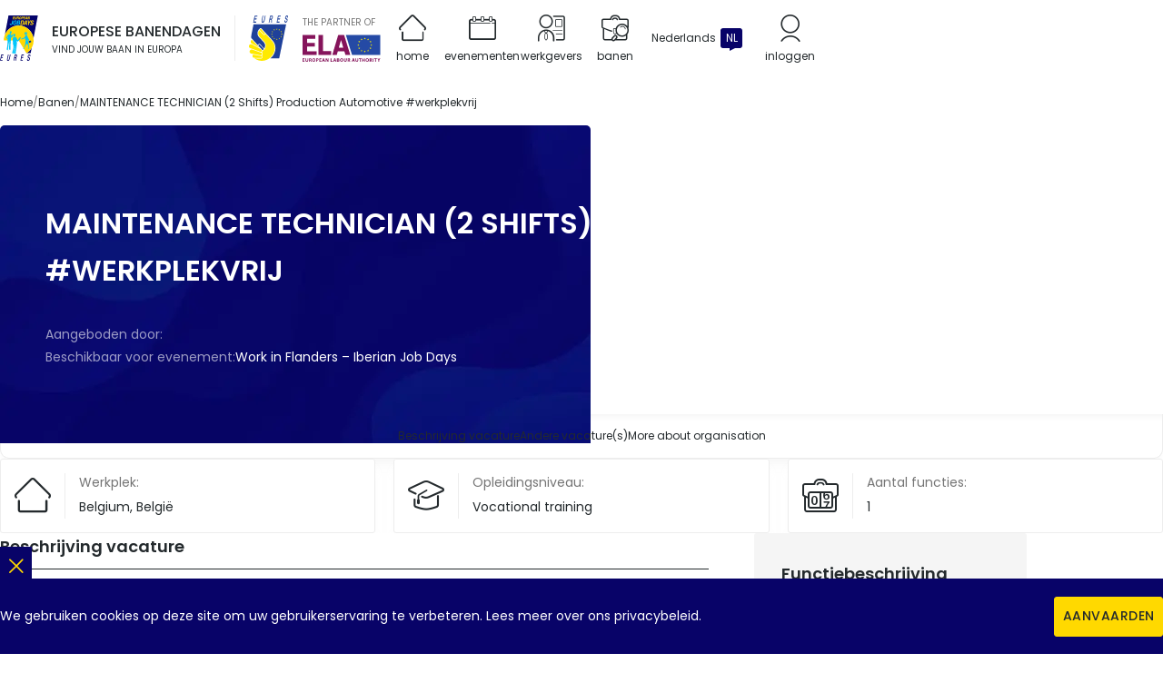

--- FILE ---
content_type: text/html; charset=UTF-8
request_url: https://europeanjobdays.eu/nl/job/maintenance-technician-2-shifts-production-automotive-werkplekvrij-0
body_size: 10028
content:
<!DOCTYPE html>
<html lang="nl" dir="ltr" prefix="og: https://ogp.me/ns#">
  <head>
    <meta charset="utf-8" />
<meta name="viewport" content="width=device-width, initial-scale=1.0" />
<meta http-equiv="x-ua-compatible" content="ie=edge" />
<meta name="generator" content="Drupal 10 (https://www.drupal.org)" />
<meta name="description" content="Looking for a job or new candidates for your company? European Job Days are Europe-wide recruitment fairs matching jobseekers with employers in other European countries." />
<meta name="keywords" content="European Job Days, EURES jobs, job in Europe, job offers in Europe, EURES job offers, job days, European Online Job Days, EJD, EOJD" />
<meta name="robots" content="index, follow" />
<meta name="rating" content="general" />
<meta name="referrer" content="no-referrer" />
<link rel="canonical" href="https://europeanjobdays.eu/en/job/maintenance-technician-2-shifts-production-automotive-werkplekvrij-0" />
<noscript><style>form.antibot * :not(.antibot-message) { display: none !important; }</style>
</noscript><script>var _paq = _paq || [];(function(){var u=(("https:" == document.location.protocol) ? "https://piwik.europeanjobdays.eu/" : "http://piwik.europeanjobdays.eu/");_paq.push(["setSiteId", "1"]);_paq.push(["setTrackerUrl", u+"matomo.php"]);_paq.push(["setDoNotTrack", 1]);if (!window.matomo_search_results_active) {_paq.push(["trackPageView"]);}_paq.push(["setIgnoreClasses", ["no-tracking","colorbox"]]);_paq.push(["enableLinkTracking"]);var d=document,g=d.createElement("script"),s=d.getElementsByTagName("script")[0];g.type="text/javascript";g.defer=true;g.async=true;g.src=u+"matomo.js";s.parentNode.insertBefore(g,s);})();</script>
<link rel="image_src" href="https://europeanjobdays.eu/themes/ejd/images/png/europeanjobdays-og.png" />
<meta property="og:site_name" content="European Job Days" />
<meta property="og:type" content="website" />
<meta property="og:url" content="https://europeanjobdays.eu/en/job/maintenance-technician-2-shifts-production-automotive-werkplekvrij-0" />
<meta property="og:title" content="MAINTENANCE TECHNICIAN (2 shifts) production automotive #werkplekvrij | EURES - European Job Days" />
<meta property="og:description" content="Join online and onsite recruitment events connecting jobseekers with employers across Europe." />
<meta property="og:image" content="https://europeanjobdays.eu/themes/ejd/images/png/europeanjobdays-og.png" />
<meta property="og:image:width" content="1200" />
<meta property="og:image:height" content="630" />
<meta property="og:image:alt" content="Find Your Job in Europe" />
<meta name="twitter:card" content="summary_large_image" />
<meta name="twitter:description" content="Join online and onsite recruitment events connecting jobseekers with employers across Europe." />
<meta name="twitter:site" content="EURESjob" />
<meta name="twitter:title" content="MAINTENANCE TECHNICIAN (2 shifts) production automotive #werkplekvrij | EURES - European Job Days" />
<meta name="twitter:image:alt" content="Find Your Job in Europe" />
<meta name="twitter:image" content="https://europeanjobdays.eu/themes/ejd/images/png/europeanjobdays-x.png" />
<script type="application/ld+json">{
    "@context": "https://schema.org",
    "@graph": [
        {
            "@type": "WebSite",
            "name": "European Job Days",
            "url": "https://europeanjobdays.eu",
            "potentialAction": {
                "@type": "SearchAction",
                "query": "https://europeanjobdays.eu/search?keywords={search_term_string}",
                "query-input": "require keywords={search_term_string}"
            }
        }
    ]
}</script>
<link rel="icon" href="/themes/ejd/favicon.ico" type="image/vnd.microsoft.icon" />
<link rel="alternate" hreflang="en" href="https://europeanjobdays.eu/en/job/maintenance-technician-2-shifts-production-automotive-werkplekvrij-0" />

    <title>MAINTENANCE TECHNICIAN (2 shifts) production automotive #werkplekvrij | EURES - European Job Days</title>
    <link rel="stylesheet" media="all" href="/sites/default/files/css/css_fgfpgq248GN0JT-G3VzU4IvyUvAy9U1Dos6lsg0wwzg.css?delta=0&amp;language=nl&amp;theme=ejd&amp;include=eJxLzi9K1U8pKi1IzNFLyUzMyU_XSc1K0U_PyU9KzNEtLqnMSS3WKa4sLknN1U9KLE4FAMC7Emo" />
<link rel="stylesheet" media="all" href="/sites/default/files/css/css_8VRJZTAvTi92mRrMpPeyf9-oMzGf79vz9botneunrLc.css?delta=1&amp;language=nl&amp;theme=ejd&amp;include=eJxLzi9K1U8pKi1IzNFLyUzMyU_XSc1K0U_PyU9KzNEtLqnMSS3WKa4sLknN1U9KLE4FAMC7Emo" />

    
  </head>
  <body class="lang-nl path-node page-node-type-job">
    <div class="site-skip">
      <a href="#site-main" class="site-skip__link visually-hidden focusable">Skip to content</a>
      <a href="#menu-main" class="site-skip__link visually-hidden focusable">Skip to menu</a>
      <a href="#site-footer" class="site-skip__link visually-hidden focusable">Skip to footer</a>
    </div>
    <div class="site-layout">
      
        <div class="dialog-off-canvas-main-canvas" data-off-canvas-main-canvas>
    <header id="site-header" class="site-header">
    
    

    
    <div class="site-header__main">
        <div class="container size-md">

            <div class="site-header__main-top">
                <div class="project-logo type-ejd">
                    <a href="/nl" class="project-logo__link" title="Home" aria-label="Home">
                        <img src="/themes/ejd/images/svg/logo_ejd.svg" alt="Europese banendagen" class="img-responsive" loading="lazy" width="42" height="50">
                    </a>
                    <div class="project-logo__addon hidden-sm-down">
                        <div class="fs-16 fw-medium text-uppercase">Europese banendagen</div>
                        <div class="fs-10 fw-regular text-uppercase">Vind jouw baan in Europa</div>
                    </div>
                </div>

                <div class="project-logo type-eures hidden-md-down">
                    <a href="https://eures.europa.eu" class="project-logo__link" target="_blank" rel="noopener" title="EURES" aria-label="EURES">
                        <img src="/themes/ejd/images/svg/logo_eures.svg" alt="EURES" class="img-responsive" loading="lazy" width="44" height="50">
                        <span class="visually-hidden">(new tab)</span>
                    </a>
                </div>

                <div class="project-logo type-ela hidden-md-down">
                    <div class="project-logo__addon">
                        <div class="fs-10 fw-regular text-uppercase color-grey">The partner of</div>
                    </div>
                    <a href="https://www.ela.europa.eu/" class="project-logo__link" target="_blank" rel="noopener" title="European Labour Authority" aria-label="European Labour Authority">
                        <img src="/themes/ejd/images/svg/logo_ela.svg" alt="European Labour Authority" class="img-responsive" loading="lazy" width="86" height="30">
                        <span class="visually-hidden">(new tab)</span>
                    </a>
                </div>

                    
<nav id="menu-main" class="menu-main hidden-md-down" aria-label="Hoofdnavigatie">
                    <ul class="menu-main__list">
                                            <li class="menu-main__item">
                                <a href="/nl" class="menu-main__value">
                    <span class="icon icon--home" role="presentation"></span>
                    <span class="text">Home</span>
                </a>
                            </li>
                                            <li class="menu-main__item">
                                <a href="/nl/events" class="menu-main__value">
                    <span class="icon icon--calendar" role="presentation"></span>
                    <span class="text">Evenementen</span>
                </a>
                            </li>
                                            <li class="menu-main__item">
                                <a href="/nl/browse-employers" class="menu-main__value">
                    <span class="icon icon--exhibitor" role="presentation"></span>
                    <span class="text">Werkgevers</span>
                </a>
                            </li>
                                            <li class="menu-main__item">
                                <a href="/nl/jobs" class="menu-main__value">
                    <span class="icon icon--briefcase" role="presentation"></span>
                    <span class="text">Banen</span>
                </a>
                            </li>
                </ul>
    
</nav>





                                    <div class="lang-switcher dropdown">
                        <button class="lang-switcher__button dropdown__switch" type="button" aria-haspopup="true" aria-expanded="false">
                            <div class="lang-switcher__label">Nederlands</div>
                            <div class="lang-switcher__abbr">NL</div>
                        </button>
                        <div class="lang-switcher__dropdown dropdown__content theme-white">
                            <ul class="language-switcher-language-url lang-switcher__list"><li hreflang="bg" data-drupal-link-system-path="node/423074" class="lang-switcher__item"><a href="/bg/job/maintenance-technician-2-shifts-production-automotive-werkplekvrij-0" class="language-link lang-switcher__value" hreflang="bg" data-drupal-link-system-path="node/423074"><span class="lang-switcher__abbr">BG</span><span class="lang-switcher__label">български</span></a></li><li hreflang="de" data-drupal-link-system-path="node/423074" class="lang-switcher__item"><a href="/de/job/maintenance-technician-2-shifts-production-automotive-werkplekvrij-0" class="language-link lang-switcher__value" hreflang="de" data-drupal-link-system-path="node/423074"><span class="lang-switcher__abbr">DE</span><span class="lang-switcher__label">Deutsch</span></a></li><li hreflang="en" data-drupal-link-system-path="node/423074" class="lang-switcher__item"><a href="/en/job/maintenance-technician-2-shifts-production-automotive-werkplekvrij-0" class="language-link lang-switcher__value" hreflang="en" data-drupal-link-system-path="node/423074"><span class="lang-switcher__abbr">EN</span><span class="lang-switcher__label">English</span></a></li><li hreflang="es" data-drupal-link-system-path="node/423074" class="lang-switcher__item"><a href="/es/job/maintenance-technician-2-shifts-production-automotive-werkplekvrij-0" class="language-link lang-switcher__value" hreflang="es" data-drupal-link-system-path="node/423074"><span class="lang-switcher__abbr">ES</span><span class="lang-switcher__label">Español</span></a></li><li hreflang="fr" data-drupal-link-system-path="node/423074" class="lang-switcher__item"><a href="/fr/job/maintenance-technician-2-shifts-production-automotive-werkplekvrij-0" class="language-link lang-switcher__value" hreflang="fr" data-drupal-link-system-path="node/423074"><span class="lang-switcher__abbr">FR</span><span class="lang-switcher__label">Français</span></a></li><li hreflang="hr" data-drupal-link-system-path="node/423074" class="lang-switcher__item"><a href="/hr/job/maintenance-technician-2-shifts-production-automotive-werkplekvrij-0" class="language-link lang-switcher__value" hreflang="hr" data-drupal-link-system-path="node/423074"><span class="lang-switcher__abbr">HR</span><span class="lang-switcher__label">Hrvatski</span></a></li><li hreflang="it" data-drupal-link-system-path="node/423074" class="lang-switcher__item"><a href="/it/job/maintenance-technician-2-shifts-production-automotive-werkplekvrij-0" class="language-link lang-switcher__value" hreflang="it" data-drupal-link-system-path="node/423074"><span class="lang-switcher__abbr">IT</span><span class="lang-switcher__label">Italiana</span></a></li><li hreflang="hu" data-drupal-link-system-path="node/423074" class="lang-switcher__item"><a href="/hu/job/maintenance-technician-2-shifts-production-automotive-werkplekvrij-0" class="language-link lang-switcher__value" hreflang="hu" data-drupal-link-system-path="node/423074"><span class="lang-switcher__abbr">HU</span><span class="lang-switcher__label">Magyar</span></a></li><li hreflang="nl" data-drupal-link-system-path="node/423074" class="lang-switcher__item is-active" aria-current="page"><a href="/nl/job/maintenance-technician-2-shifts-production-automotive-werkplekvrij-0" class="language-link lang-switcher__value is-active" hreflang="nl" data-drupal-link-system-path="node/423074" aria-current="page"><span class="lang-switcher__abbr">NL</span><span class="lang-switcher__label">Nederlands</span></a></li><li hreflang="pl" data-drupal-link-system-path="node/423074" class="lang-switcher__item"><a href="/pl/job/maintenance-technician-2-shifts-production-automotive-werkplekvrij-0" class="language-link lang-switcher__value" hreflang="pl" data-drupal-link-system-path="node/423074"><span class="lang-switcher__abbr">PL</span><span class="lang-switcher__label">Polski</span></a></li><li hreflang="pt-pt" data-drupal-link-system-path="node/423074" class="lang-switcher__item"><a href="/pt-pt/job/maintenance-technician-2-shifts-production-automotive-werkplekvrij-0" class="language-link lang-switcher__value" hreflang="pt-pt" data-drupal-link-system-path="node/423074"><span class="lang-switcher__abbr">PT</span><span class="lang-switcher__label">Português</span></a></li><li hreflang="sk" data-drupal-link-system-path="node/423074" class="lang-switcher__item"><a href="/sk/job/maintenance-technician-2-shifts-production-automotive-werkplekvrij-0" class="language-link lang-switcher__value" hreflang="sk" data-drupal-link-system-path="node/423074"><span class="lang-switcher__abbr">SK</span><span class="lang-switcher__label">Slovenský</span></a></li><li hreflang="sl" data-drupal-link-system-path="node/423074" class="lang-switcher__item"><a href="/sl/job/maintenance-technician-2-shifts-production-automotive-werkplekvrij-0" class="language-link lang-switcher__value" hreflang="sl" data-drupal-link-system-path="node/423074"><span class="lang-switcher__abbr">SL</span><span class="lang-switcher__label">Slovenščina</span></a></li></ul>
                        </div>
                    </div>
                    
                
                                    <div class="header-item">
                        <a href="/nl/user/login" class="header-item__link">
              <span class="header-item__top">
                <span class="icon icon--user" role="presentation"></span>
              </span>
                            <span class="header-item__bottom">
                <span class="text">Inloggen</span>
              </span>
                        </a>
                    </div>
                
                <button id="toggler-menu" class="toggler-menu hidden-lg-up" aria-label="Toggle mobile menu" aria-pressed="true" aria-controls="menu-mobile">
                    <span class="toggler-menu__top"></span>
                    <span class="toggler-menu__middle"></span>
                    <span class="toggler-menu__bottom"></span>
                </button>

                <nav id="menu-mobile" class="menu-mobile hidden-lg-up" aria-labelledby="menu-mobile-heading">
    <div class="menu-mobile__heading size-xs fw-semibold" id="menu-mobile-heading">Navigatie</div>
            
      <ul class="menu-mobile__list level-1">
                                                
            <li class="menu-mobile__item level-1">
                <div class="menu-mobile__value level-1">
                                                                <span class="menu-mobile__link level-1">
                        Sections
                        </span>
                                    </div>
                                              <ul class="menu-mobile__list level-2 ">
                                                    
            <li class="menu-mobile__item level-2">
                <div class="menu-mobile__value level-2">
                                                                <a  href="/nl" class="menu-mobile__link level-2 ">Home</a>
                                                            </div>
                            </li>
                                            
            <li class="menu-mobile__item level-2">
                <div class="menu-mobile__value level-2">
                                                                <a  href="/nl/events" class="menu-mobile__link level-2 ">Evenementen</a>
                                                            </div>
                            </li>
                                            
            <li class="menu-mobile__item level-2">
                <div class="menu-mobile__value level-2">
                                                                <a  href="/nl/browse-employers" class="menu-mobile__link level-2 ">Werkgevers</a>
                                                            </div>
                            </li>
                                            
            <li class="menu-mobile__item level-2">
                <div class="menu-mobile__value level-2">
                                                                <a  href="/nl/jobs" class="menu-mobile__link level-2 ">Banen</a>
                                                            </div>
                            </li>
            </ul>
        
                            </li>
                                            
            <li class="menu-mobile__item level-1">
                <div class="menu-mobile__value level-1">
                                                                <span class="menu-mobile__link level-1">
                        Mijn account
                        </span>
                                    </div>
                                              <ul class="menu-mobile__list level-2 ">
                                                    
            <li class="menu-mobile__item level-2">
                <div class="menu-mobile__value level-2">
                                                                <a  href="/nl/user/login" class="menu-mobile__link level-2 ">Inloggen</a>
                                                            </div>
                            </li>
                                            
            <li class="menu-mobile__item level-2">
                <div class="menu-mobile__value level-2">
                                                                <a  href="/nl/who-are-you" class="menu-mobile__link level-2 ">Inschrijven</a>
                                                            </div>
                            </li>
            </ul>
        
                            </li>
                                            
            <li class="menu-mobile__item level-1">
                <div class="menu-mobile__value level-1">
                                                                <span class="menu-mobile__link level-1">
                        Sites van onze partners
                        </span>
                                    </div>
                                              <ul class="menu-mobile__list level-2 ">
                                                    
            <li class="menu-mobile__item level-2">
                <div class="menu-mobile__value level-2">
                                                                <a target=&quot;_blank&quot; href="https://www.ela.europa.eu/en" class="menu-mobile__link level-2 ">ELA</a>
                                                            </div>
                            </li>
                                            
            <li class="menu-mobile__item level-2">
                <div class="menu-mobile__value level-2">
                                                                <a target=&quot;_blank&quot; href="https://eures.ec.europa.eu/index_en" class="menu-mobile__link level-2 ">EURES</a>
                                                            </div>
                            </li>
            </ul>
        
                            </li>
            </ul>
        


    </nav>


            </div>

            
                            <div class="site-header__main-bottom">
                        <nav class="breadcrumbs" aria-label="Breadcrumbs">
        <ul class="breadcrumbs__list">
                            <li class="breadcrumbs__item">
                                            <a href="/nl" class="breadcrumbs__value">
                            <span class="text">Home</span>
                        </a>
                                    </li>
                            <li class="breadcrumbs__item">
                                            <a href="https://europeanjobdays.eu/nl/jobs" class="breadcrumbs__value">
                            <span class="text">Banen</span>
                        </a>
                                    </li>
                            <li class="breadcrumbs__item">
                                            <span class="breadcrumbs__value"><span class="text">MAINTENANCE TECHNICIAN (2 Shifts) Production Automotive #werkplekvrij</span></span>
                                    </li>
                    </ul>
    </nav>

                </div>
            
        </div>
    </div>
</header>


<main id="site-main" class="site-main">
    
    <div class="site-main__inner">
                <section class="content">
                          
  
    <div id="block-system-main-block" class="block theme-white">
            
<div class="block theme-white">
    <article id="node-423074" class="node type-job">
        
        

        <div class="node-header type-default">
            <div class="container size-md">
                <div class="node-header__main">
                    <div class="node-header__main-bg">
                                                <div class="image width-100 height-100">
                            <picture>
                                <source srcset="/themes/ejd/images/webp/node/node_header_default_650w.webp 650w, /themes/ejd/images/webp/node/node_header_default_1300w.webp 1300w, /themes/ejd/images/webp/node/node_header_default_2600w.webp 2600w" media="all" type="image/webp" sizes="650px">
                                <source srcset="/themes/ejd/images/jpg/node/node_header_default_650w.jpg 650w, /themes/ejd/images/jpg/node/node_header_default_1300w.jpg 1300w, /themes/ejd/images/jpg/node/node_header_default_2600w.jpg 2600w" media="all" type="image/jpeg" sizes="650px">
                                <img src="/themes/ejd/images/jpg/node/node_header_default_650w.jpg" alt="Background image" class="img-cover" loading="lazy">
                            </picture>
                        </div>
                    </div>
                    <div class="node-header__main-content">
                                                <div class="actions dir-row gap-10 position-right-10">
                                                        <div class="actions__item">
                                

<div class="btn-dropdown js-btn-dropdown">
  <button class="btn-dropdown__button js-btn-dropdown-trigger actions__value size-md theme-white" type="button" title="Delen" aria-label="Delen">
    <span class="actions__icon icon icon--share" role="presentation"></span>
  </button>
  <ul class="btn-dropdown__list js-btn-dropdown-list">
    <li class="btn-dropdown__item">
      <button type="button" class="btn-dropdown__value" onclick="window.open('https://x.com/intent/tweet?url=https://europeanjobdays.eu/nl/job/maintenance-technician-2-shifts-production-automotive-werkplekvrij-0', '_blank');">X</button>
    </li>
    <li class="btn-dropdown__item">
      <button type="button" class="btn-dropdown__value" onclick="window.open('https://www.linkedin.com/shareArticle?mini=true&url=https://europeanjobdays.eu/nl/job/maintenance-technician-2-shifts-production-automotive-werkplekvrij-0', '_blank');">Linkedin</button>
    </li>
    <li class="btn-dropdown__item">
      <button type="button" class="btn-dropdown__value" onclick="window.open('https://www.facebook.com/sharer/sharer.php?u=https://europeanjobdays.eu/nl/job/maintenance-technician-2-shifts-production-automotive-werkplekvrij-0', '_blank');">Facebook</button>
    </li>
    <li class="btn-dropdown__item">
      <button type="button" class="btn-dropdown__value clipboard-copy" data-clipboard="https://europeanjobdays.eu/nl/job/maintenance-technician-2-shifts-production-automotive-werkplekvrij-0">Copy link</button>
    </li>
  </ul>
</div>
                            </div>
                        </div>
                                                                                                <h1 class="heading size-lg fw-semibold color-white text-uppercase">MAINTENANCE TECHNICIAN (2 shifts) production automotive #werkplekvrij</h1>
                                                <div class="field type-default size-md label-inline theme-bright anchor-white">
                            <div class="field__label">Aangeboden door:</div>
                            <div class="field__value"></div>
                        </div>
                                                <div class="field type-default size-md label-inline theme-bright anchor-white">
                            <div class="field__label">Beschikbaar voor evenement:</div>
                            <div class="field__value"><a href="/nl/event/work-flanders-iberian-job-days">Work in Flanders – Iberian Job Days</a></div>
                        </div>
                    </div>
                </div>

                <div class="node-header__addon-attached">
                    <div class="tabs type-secondary">
                        <a href="#job-offer-description" class="tabs__value">
                            <span class="text">Beschrijving vacature</span>
                        </a>
                                                    <a href="#other-job-offers" class="tabs__value">
                                <span class="text">Andere vacature(s)</span>
                            </a>
                                                <a href="#more-about-company" class="tabs__value">
                            <span class="text">More about organisation</span>
                        </a>
                    </div>
                </div>

                <div class="node-header__addon-standalone">
                                                                                                                                                                <div class="group type-flex scroll-snap">
                        <div class="infobox direction-horizontal size-sm">
                            <div class="infobox__first">
                                <div class="infobox__icon">
                                    <span class="icon icon--home" role="presentation"></span>
                                </div>
                            </div>
                            <div class="infobox__second">
                                <div class="infobox__label fs-14 color-grey">Werkplek:</div>
                                <div class="infobox__value fs-14">Belgium, België</div>
                            </div>
                        </div>
                        <div class="infobox direction-horizontal size-sm">
                            <div class="infobox__first">
                                <div class="infobox__icon">
                                    <span class="icon icon--hat" role="presentation"></span>
                                </div>
                            </div>
                            <div class="infobox__second">
                                <div class="infobox__label fs-14 color-grey">Opleidingsniveau:</div>
                                <div class="infobox__value fs-14"><a href="/nl/jobs?title=&amp;education_level%5B178%5D=178">Vocational training</a></div>
                            </div>
                        </div>
                                                    <div class="infobox direction-horizontal size-sm">
                                <div class="infobox__first">
                                    <div class="infobox__icon">
                                        <span class="icon icon--briefcase-counter" role="presentation"></span>
                                    </div>
                                </div>
                                <div class="infobox__second">
                                    <div class="infobox__label fs-14 color-grey">Aantal functies:</div>
                                    <div class="infobox__value fs-14">1</div>
                                </div>
                            </div>
                                            </div>
                </div>
            </div>
        </div>

        <div class="node-main" id="job-offer-description">
            <div class="container size-sm">
                <div class="node-main__main">
                    <div class="node-main__content">

                        

                        <div class="heading size-xs fw-semibold has-underscore">Beschrijving vacature</div>
                        <div class="body size-md anchor-blue">
                            <p>As a <strong>maintenance technician</strong>, you ensure that our small and large <strong> industrial installations, machines and systems</strong> run smoothly. We consider you to be an extremely important link within our company. Your responsibility is to assemble, maintain and repair all kinds of installations and machines. You know how to localise a defect and to use the <strong> right technique</strong> to come to a <strong>solution</strong>. You are part of a <strong>team</strong> that is responsible for qualitative technical inventions on <strong>mechanical, electrical and pneumatic level.</strong> Together, you are responsible for the <strong>preventive maintenanc</strong>e of our machinery and equipment. In addition, it is your daily challenge to solve breakdowns <strong>quickly and efficiently</strong> so that they have small or no impact on our production run. During your startperiod, we provide <strong>good guidance</strong>. If you do not yet have the necessary skills, we offer you internal and external training. Afterwards, you will also be given the opportunity for continuous training. If you like to work with your hands and you like machines and technology, then this is the job for you. Preferably:</p>
<ul>
<li>Several years of experience in a similar function.</li>
<li>Know-how of mechanics, electricity, pneumatics and PLC</li>
<li>Knowledge of French OR English</li>
</ul>

                        </div>

                                                    <div class="heading size-xs fw-semibold has-underscore">Functievereisten</div>
                            <div class="body size-md anchor-blue">
                                <p>Preferably:</p>
<ul>
<li>Several years of experience in a similar function.</li>
<li>Know-how of mechanics, electricity, pneumatics and PLC</li>
<li>Knowledge of French OR English</li>
</ul>

                            </div>
                        
                        
                                                    <div class="heading size-xs fw-semibold has-underscore">Arbeidsvoorwaarden</div>
                            <div class="body size-md anchor-blue">
                                <ul>
<li>An open working atmosphere, where people are central.</li>
<li>An interesting and varied job in the automotive world</li>
<li>A working environment with opportunity for initiative and personal growth</li>
<li>Compensation in line with the market according to experience, supplemented with extra legal benefits</li>
<li>Immediate fixed contract</li>
<li>39h/week in 2-shifts with 10 catch-up rest days per year</li>
<li>Hourly schedule: MA-DO 5h-13h/13h-21h + VR 5h-12h/12h-19h</li>
<li>A job in a financially healthy company, which belongs to the ELEX group</li>
</ul>

                            </div>
                        
                        
                                            </div>
                    <div class="node-main__sidebar">
                        <div class="heading size-xs fw-semibold has-underscore">Functiebeschrijving</div>
                        <div class="field type-default size-md label-above theme-dark anchor-blue separator-default">
                            <div class="field__label">Sector:</div>
                            <div class="field__value"><a href="/nl/jobs?title=&amp;sector%5B48699%5D=48699">Manufacture of plastic products</a></div>
                        </div>
                        <div class="field type-default size-md label-above theme-dark anchor-blue separator-default">
                            <div class="field__label">Beroepsveld:</div>
                            <div class="field__value"><a href="/nl/jobs?title=&amp;occupation%5B49070%5D=49070">Technicians and associate professionals</a></div>
                        </div>
                                                    <div class="field type-default size-md label-above theme-dark anchor-blue separator-default">
                                <div class="field__label">Onderwijsveld:</div>
                                <div class="field__value"><a href="/nl/jobs?title=&amp;education_field%5B683%5D=683">Manufacturing and processing</a></div>
                            </div>
                                                <div class="field type-default size-md label-above theme-dark anchor-blue separator-default">
                            <div class="field__label">Werkervaring:</div>
                            <div class="field__value">Work experience is required</div>
                        </div>
                                                    <div class="field type-default size-md label-above theme-dark anchor-blue separator-default">
                                <div class="field__label">Duur van de werkervaring:</div>
                                <div class="field__value">Between 1 and 2 years</div>
                            </div>
                                                                            <div class="field type-default size-md label-above theme-dark anchor-blue separator-default">
                                <div class="field__label">Taalvaardigheden:</div>
                                <div class="field__value"><ul class="shs"><li>English</li><li>Good</li></ul></div>
                            </div>
                                                                            <div class="field type-default size-md label-above theme-dark anchor-blue separator-default">
                                <div class="field__label">Required skills:</div>
                                <div class="field__value">electricity, Mechanics, Pneumatics</div>
                            </div>
                                                                            <div class="field type-default size-md label-above theme-dark anchor-blue separator-default">
                                <div class="field__label">Salaris van/tot:</div>
                                <div class="field__value">Not provided</div>
                            </div>
                                                                                                                            <div class="field type-default size-md label-above theme-dark anchor-blue separator-default">
                                <div class="field__label">Work schedule:</div>
                                <div class="field__value">
                                                                                                                                                                                                                                                                    
                                </div>
                            </div>
                                                <div class="field type-default size-md label-above theme-dark anchor-blue separator-default">
                            <div class="field__label">Date of expiry:</div>
                            <div class="field__value"><time datetime="2023-12-12T12:00:00Z">dinsdag, 12 december 2023</time>
</div>
                        </div>
                                            </div>
                </div>
            </div>
        </div>
    </article>
</div>

    <div class="block theme-white pt-40 pb-40" id="other-job-offers">
        <div class="container size-sm">
            <div class="block__header">
                <div class="headline type-3 letter-spacing">
                    <div class="headline__inner">
                          <div class="ornament size-lg"></div>
  <div class="ornament size-md"></div>
  <div class="ornament size-sm"></div>
  <div class="ornament size-xs"></div>

                        <h2 class="heading size-lg fw-semibold">Similar job offers</h2>
                    </div>
                </div>
            </div>
            <div class="block__content">
                  




<div class="view-id-solr_jobs view-display-id-similar_jobs listing type-grid gutter-md js-view-dom-id-47aae780e854e9cb84f0d23f450f111b409f6e0d40f4d164a20180341aee3a5a">

    
    
    

    
            <div class="listing__main">
              
<article data-history-node-id="583499" lang="en" class="teaser-item">
    <div class="teaser-item__inner">
        <div class="teaser-item__main spacing-sm">
                        <div class="heading size-xs fw-semibold">
                <a href="https://europeanjobdays.eu/nl/job/production-worker-4">Production worker </a>
            </div>
                        <div class="field type-default size-md label-inline theme-dark anchor-blue">
                <div class="field__label">Beschikbaar voor evenement:</div>
                <div class="field__value"><a href="/nl/event/look-norway">Look to Norway</a></div>
            </div>
                        <div class="field type-default size-md label-inline theme-dark anchor-blue">
                <div class="field__label">Aangeboden door:</div>
                <div class="field__value"><a href="/nl/company/salmar">SalMar AS</a></div>
            </div>
        </div>
        <div class="teaser-item__aside">
                            
    <div  class="company-logo">
                    <a href="https://europeanjobdays.eu/nl/company/salmar" class="company-logo__inner" title="Profiel werkgever bekijken" tabindex="-1">
                  <img loading="lazy" alt="SalMar AS" src="/sites/default/files/styles/exhibitor_logo/public/salmar_logo_661_1805.png.webp?itok=0yucReTV" width="250" height="73" class="img-contain" />



            </a>
            </div>
        </div>
    </div>
</article>


        </div>
    
    
    

</div>


            </div>
        </div>
    </div>


        </div>



        </section>
    </div>
</main>

<footer id="site-footer" class="site-footer">
  <div class="site-footer__blue">
    <div class="container size-md">
      <div class="site-footer__blue-inner">
        <div class="site-footer__blue-first">
          

<nav class="menu-footer" aria-label="Footer navigation">
        
            <ul class="nav-horizontal menu-footer__list">
                                <li class="nav-horizontal__item menu-footer__item">
                                <a href="/nl/about-european-job-days" class="menu-footer__value">
                    <span class="text">Over</span>
                    <span class="icon icon--chevron-right" role="presentation"></span>
                </a>
                            </li>
                                <li class="nav-horizontal__item menu-footer__item">
                                <a href="/nl/contact-us" class="menu-footer__value">
                    <span class="text">Neem contact met ons op</span>
                    <span class="icon icon--chevron-right" role="presentation"></span>
                </a>
                            </li>
                                <li class="nav-horizontal__item menu-footer__item">
                                <a href="/nl/video-tutorials" class="menu-footer__value">
                    <span class="text">Videotutorials</span>
                    <span class="icon icon--chevron-right" role="presentation"></span>
                </a>
                            </li>
                                <li class="nav-horizontal__item menu-footer__item">
                                <a href="https://commission.europa.eu/legal-notice_en" class="menu-footer__value" target="_blank">
                    <span class="text">Juridische mededeling</span>
                    <span class="icon icon--chevron-right" role="presentation"></span>
                </a>
                            </li>
                                <li class="nav-horizontal__item menu-footer__item">
                                <a href="/nl/privacy-statement-and-specific-conditions" class="menu-footer__value">
                    <span class="text">Privacyverklaring en bijzondere voorwaarden</span>
                    <span class="icon icon--chevron-right" role="presentation"></span>
                </a>
                            </li>
                </ul>
    
</nav>


        </div>
                  <div class="site-footer__blue-second">
            <div class="social-media">
    <div class="social-media__heading h6 color-white">Volg EURES op</div>
    
                <ul class="social-media__list">
                            <li class="social-media__item">
                    <a href="https://www.facebook.com/EURESjobs" class="social-media__value" target="_blank" rel="noopener" title="EURES op Facebook" aria-label="EURES op Facebook">
                        <span class="icon icon--facebook" role="presentation"></span>
                        <span class="visually-hidden">(new tab)</span>
                    </a>
                                    </li>
                            <li class="social-media__item">
                    <a href="https://www.instagram.com/euresjobs" class="social-media__value" target="_blank" rel="noopener" title="EURES op Instagram" aria-label="EURES op Instagram">
                        <span class="icon icon--instagram" role="presentation"></span>
                        <span class="visually-hidden">(new tab)</span>
                    </a>
                                    </li>
                            <li class="social-media__item">
                    <a href="https://www.linkedin.com/company/eures" class="social-media__value" target="_blank" rel="noopener" title="EURES op LinkedIn" aria-label="EURES op LinkedIn">
                        <span class="icon icon--linkedin" role="presentation"></span>
                        <span class="visually-hidden">(new tab)</span>
                    </a>
                                    </li>
                            <li class="social-media__item">
                    <a href="https://x.com/EURESjob" class="social-media__value" target="_blank" rel="noopener" title="EURES op X" aria-label="EURES op X">
                        <span class="icon icon--x" role="presentation"></span>
                        <span class="visually-hidden">(new tab)</span>
                    </a>
                                    </li>
                            <li class="social-media__item">
                    <a href="https://www.youtube.com/user/EURESjob" class="social-media__value" target="_blank" rel="noopener" title="EURES op YouTube" aria-label="EURES op YouTube">
                        <span class="icon icon--youtube" role="presentation"></span>
                        <span class="visually-hidden">(new tab)</span>
                    </a>
                                    </li>
                            <li class="social-media__item">
                    <a href="https://www.flickr.com/photos/eures" class="social-media__value" target="_blank" rel="noopener" title="EURES op Flickr" aria-label="EURES op Flickr">
                        <span class="icon icon--flickr" role="presentation"></span>
                        <span class="visually-hidden">(new tab)</span>
                    </a>
                                    </li>
                    </ul>
    


</div>
<div class="social-media">
    <div class="social-media__heading h6 color-white">Volg ELA op</div>
    
                <ul class="social-media__list">
                            <li class="social-media__item">
                    <a href="https://www.instagram.com/eulabourauthority" class="social-media__value" target="_blank" rel="noopener" title="ELA op Instagram" aria-label="ELA op Instagram">
                        <span class="icon icon--instagram" role="presentation"></span>
                        <span class="visually-hidden">(new tab)</span>
                    </a>
                                    </li>
                            <li class="social-media__item">
                    <a href="https://www.linkedin.com/company/european-labour-authority" class="social-media__value" target="_blank" rel="noopener" title="ELA op LinkedIn" aria-label="ELA op LinkedIn">
                        <span class="icon icon--linkedin" role="presentation"></span>
                        <span class="visually-hidden">(new tab)</span>
                    </a>
                                    </li>
                            <li class="social-media__item">
                    <a href="https://x.com/eu_ela" class="social-media__value" target="_blank" rel="noopener" title="ELA op X" aria-label="ELA op X">
                        <span class="icon icon--x" role="presentation"></span>
                        <span class="visually-hidden">(new tab)</span>
                    </a>
                                    </li>
                    </ul>
    


</div>


          </div>
              </div>
    </div>
  </div>

  <div class="site-footer__white">
    <div class="container size-md">
      <div class="site-footer__white-inner">
        <div class="site-footer__white-first">
          <div class="project-logo type-eures">
            <a href="https://eures.europa.eu" target="_blank" rel="noopener" class="project-logo__link" title="EURES" aria-label="EURES">
              <img src="/themes/ejd/images/svg/logo_eures.svg" alt="EURES" class="img-responsive" loading="lazy" width="44" height="50">
              <span class="visually-hidden">(new tab)</span>
            </a>
          </div>
          <div class="project-logo type-ela">
            <a href="https://www.ela.europa.eu/" target="_blank" rel="noopener" class="project-logo__link" title="European Labour Authority" aria-label="European Labour Authority">
              <img src="/themes/ejd/images/svg/logo_ela.svg" alt="European Labour Authority" class="img-responsive" loading="lazy" width="100" height="35">
              <span class="visually-hidden">(new tab)</span>
            </a>
          </div>
        </div>
        <div class="site-footer__white-second">
          <div class="heading size-xxs color-grey">Auteursrechten 2026</div>
        </div>
      </div>
    </div>
  </div>
</footer>

<div id="site-floating" class="site-floating">
        <div id="ajax-loader" class="ajax-loader">
        <div class="ajax-loader__image">
            <img src='/themes/ejd/images/svg/ajax_loader.svg' alt="Loading..." class="img-responsive" loading="lazy">
        </div>
    </div>
    

</div>
  </div>

      
    </div>
    <script type="application/json" data-drupal-selector="drupal-settings-json">{"path":{"baseUrl":"\/","pathPrefix":"nl\/","currentPath":"node\/423074","currentPathIsAdmin":false,"isFront":false,"currentLanguage":"nl"},"pluralDelimiter":"\u0003","suppressDeprecationErrors":true,"ajaxPageState":{"libraries":"[base64]","theme":"ejd","theme_token":null},"ajaxTrustedUrl":[],"matomo":{"disableCookies":false,"trackMailto":true},"eu_cookie_compliance":{"cookie_policy_version":"1.0.0","popup_enabled":true,"popup_agreed_enabled":false,"popup_hide_agreed":false,"popup_clicking_confirmation":false,"popup_scrolling_confirmation":false,"popup_html_info":"\u003Cdiv class=\u0022cookie-bar\u0022\u003E\n  \u003Cdiv class=\u0022container size-md\u0022\u003E\n    \u003Cdiv class=\u0022cookie-bar__inner\u0022\u003E\n      \u003Cdiv class=\u0022cookie-bar__text\u0022\u003E\n        \u003Cdiv class=\u0022body size-md anchor-white color-white\u0022 id=\u0022popup-text\u0022\u003E\n          \u003Cp\u003EWe gebruiken cookies op deze site om uw gebruikerservaring te verbeteren. Lees meer over ons \u003Ca href=\u0022https:\/\/europeanjobdays.eu\/nl\/privacy-statement-and-specific-conditions\u0022 rel=\u0022nofollow\u0022\u003Eprivacybeleid\u003C\/a\u003E.\u003C\/p\u003E\n\n        \u003C\/div\u003E\n      \u003C\/div\u003E\n      \u003Cdiv class=\u0022cookie-bar__accept\u0022\u003E\n        \u003Cbutton class=\u0022btn type-filled theme-yellow size-md agree-button eu-cookie-compliance-secondary-button\u0022 type=\u0022button\u0022\u003EAanvaarden\u003C\/button\u003E\n      \u003C\/div\u003E\n    \u003C\/div\u003E\n    \u003Cdiv class=\u0022cookie-bar__close\u0022\u003E\n      \u003Cbutton type=\u0022button\u0022 title=\u0022Sluiten\u0022 aria-label=\u0022Sluiten\u0022\u003E\n        \u003Cspan class=\u0022icon icon--cross\u0022 role=\u0022presentation\u0022\u003E\u003C\/span\u003E\n      \u003C\/button\u003E\n    \u003C\/div\u003E\n  \u003C\/div\u003E\n\u003C\/div\u003E","use_mobile_message":false,"mobile_popup_html_info":"\u003Cdiv class=\u0022cookie-bar\u0022\u003E\n  \u003Cdiv class=\u0022container size-md\u0022\u003E\n    \u003Cdiv class=\u0022cookie-bar__inner\u0022\u003E\n      \u003Cdiv class=\u0022cookie-bar__text\u0022\u003E\n        \u003Cdiv class=\u0022body size-md anchor-white color-white\u0022 id=\u0022popup-text\u0022\u003E\n          \n        \u003C\/div\u003E\n      \u003C\/div\u003E\n      \u003Cdiv class=\u0022cookie-bar__accept\u0022\u003E\n        \u003Cbutton class=\u0022btn type-filled theme-yellow size-md agree-button eu-cookie-compliance-secondary-button\u0022 type=\u0022button\u0022\u003EAanvaarden\u003C\/button\u003E\n      \u003C\/div\u003E\n    \u003C\/div\u003E\n    \u003Cdiv class=\u0022cookie-bar__close\u0022\u003E\n      \u003Cbutton type=\u0022button\u0022 title=\u0022Sluiten\u0022 aria-label=\u0022Sluiten\u0022\u003E\n        \u003Cspan class=\u0022icon icon--cross\u0022 role=\u0022presentation\u0022\u003E\u003C\/span\u003E\n      \u003C\/button\u003E\n    \u003C\/div\u003E\n  \u003C\/div\u003E\n\u003C\/div\u003E","mobile_breakpoint":768,"popup_html_agreed":false,"popup_use_bare_css":false,"popup_height":"auto","popup_width":"100%","popup_delay":250,"popup_link":"\/nl\/privacy-statement-and-specific-conditions","popup_link_new_window":true,"popup_position":false,"fixed_top_position":true,"popup_language":"nl","store_consent":false,"better_support_for_screen_readers":false,"cookie_name":"","reload_page":false,"domain":"","domain_all_sites":false,"popup_eu_only":false,"popup_eu_only_js":false,"cookie_lifetime":100,"cookie_session":0,"set_cookie_session_zero_on_disagree":0,"disagree_do_not_show_popup":false,"method":"opt_in","automatic_cookies_removal":false,"allowed_cookies":"","withdraw_markup":"\u003Cbutton type=\u0022button\u0022 class=\u0022eu-cookie-withdraw-tab\u0022\u003E\u003C\/button\u003E\n\u003Cdiv aria-labelledby=\u0022popup-text\u0022 class=\u0022eu-cookie-withdraw-banner\u0022\u003E\n  \u003Cdiv class=\u0022popup-content info eu-cookie-compliance-content\u0022\u003E\n    \u003Cdiv id=\u0022popup-text\u0022 class=\u0022eu-cookie-compliance-message\u0022 role=\u0022document\u0022\u003E\n      \n    \u003C\/div\u003E\n    \u003Cdiv id=\u0022popup-buttons\u0022 class=\u0022eu-cookie-compliance-buttons\u0022\u003E\n      \u003Cbutton type=\u0022button\u0022 class=\u0022eu-cookie-withdraw-button \u0022\u003E\u003C\/button\u003E\n    \u003C\/div\u003E\n  \u003C\/div\u003E\n\u003C\/div\u003E","withdraw_enabled":false,"reload_options":0,"reload_routes_list":"","withdraw_button_on_info_popup":false,"cookie_categories":[],"cookie_categories_details":[],"enable_save_preferences_button":true,"cookie_value_disagreed":"0","cookie_value_agreed_show_thank_you":"1","cookie_value_agreed":"2","containing_element":"body","settings_tab_enabled":false,"olivero_primary_button_classes":"","olivero_secondary_button_classes":"","close_button_action":"close_banner","open_by_default":true,"modules_allow_popup":true,"hide_the_banner":false,"geoip_match":true,"unverified_scripts":[]},"radioactivity":{"type":"default","endpoint":"https:\/\/europeanjobdays.eu\/radioactivity\/emit"},"basePath":"modules\/contrib\/vote_up_down","user":{"uid":0,"permissionsHash":"ab6840a34a42f1633fadebfdf199b40be4e08e526beaf85382634e332eb960a8"}}</script>
<script src="/sites/default/files/js/js_eT-rQ1Nng73C3DZ4k6tbPi6EhwXXxfKTwfG8rXKiYs4.js?scope=footer&amp;delta=0&amp;language=nl&amp;theme=ejd&amp;include=eJxtjFEOAyEIRC-0rkdqKBLLFoSIm7S3r9Hffs2bl8ygdcql3w5yFgaxesIFn4OukndfWMWeICmws49YSmHgi1tN3AojDOtLu7nTxvjGIE1KEVBpru4Hmr2ZZqgLQ0PK_-Qxv00t7_gB1gc-zA"></script>
<script src="https://cdnjs.cloudflare.com/ajax/libs/popper.js/2.11.8/umd/popper.min.js"></script>
<script src="/sites/default/files/js/js_jjVVZyAeAzRZgG9-t1MZjmFvwd3FDIY56OPoIJ12RdU.js?scope=footer&amp;delta=2&amp;language=nl&amp;theme=ejd&amp;include=eJxtjFEOAyEIRC-0rkdqKBLLFoSIm7S3r9Hffs2bl8ygdcql3w5yFgaxesIFn4OukndfWMWeICmws49YSmHgi1tN3AojDOtLu7nTxvjGIE1KEVBpru4Hmr2ZZqgLQ0PK_-Qxv00t7_gB1gc-zA"></script>

  </body>
</html>


--- FILE ---
content_type: text/css
request_url: https://europeanjobdays.eu/sites/default/files/css/css_8VRJZTAvTi92mRrMpPeyf9-oMzGf79vz9botneunrLc.css?delta=1&language=nl&theme=ejd&include=eJxLzi9K1U8pKi1IzNFLyUzMyU_XSc1K0U_PyU9KzNEtLqnMSS3WKa4sLknN1U9KLE4FAMC7Emo
body_size: 32610
content:
@import "https://fonts.googleapis.com/css2?family=Poppins:wght@300;400;500;600;700&display=swap";
/* @license GPL-2.0-or-later https://www.drupal.org/licensing/faq */
:root{--black:200 11% 16%;--white:0 0% 100%;--grey-sand:0 0% 96%;--grey-gallery:0 0% 93%;--grey-boulder:0 0% 46%;--yellow:51 100% 50%;--blue:234 89% 52%;--blue-port:233 36% 18%;--blue-navy:243 94% 21%;--blue-congress:215 100% 29%;--red:351 100% 46%;--turquoise:191 99% 50%;--green:138 87% 33%;--pink:346 100% 60%;--coral:20 100% 66%;--mint:204 72% 90%;--indigo:223 59% 55%;--orange:32 100% 50%;--ff-primary:"Poppins",sans-serif;--fw-light:300;--fw-regular:400;--fw-medium:500;--fw-semibold:600;--fw-bold:700;--fs-xs:0.75rem;--fs-sm:0.875rem;--fs-md:1rem;--fs-lg:1.125rem;--container-spacing:15px;--container-width-sm:1100px;--container-width-md:1300px;--container-width-lg:1500px;--default-focus-size:2px}*{box-sizing:border-box}strong{font-weight:var(--fw-semibold)}html{font-size:100%;overscroll-behavior:contain;scroll-behavior:smooth}html.scroll-auto{scroll-behavior:auto}body{color:hsl(var(--black));font-family:var(--ff-primary);font-weight:var(--fw-regular);margin:0;padding:0;-webkit-font-smoothing:antialiased;-moz-osx-font-smoothing:grayscale}body.scroll-blocked{overflow:hidden;-webkit-padding-end:var(--scrollbar-width);padding-inline-end:var(--scrollbar-width)}button:focus-visible,input:focus-visible,select:focus-visible,textarea:focus-visible{box-shadow:0 0 0 var(--default-focus-size) hsl(var(--turquoise));outline:var(--default-focus-size) #0000 solid}div[role=button]{cursor:pointer}div[role=button]:focus-visible{box-shadow:0 0 0 var(--default-focus-size) hsl(var(--turquoise));outline:var(--default-focus-size) #0000 solid}fieldset{margin:0}button,fieldset,legend{border:none;padding:0}button{-webkit-appearance:none;appearance:none;background:none;color:inherit;cursor:pointer;font-family:inherit;font-size:100%;font-stretch:inherit;font-style:inherit;font-variant:inherit;font-weight:inherit;margin:0}sup.sg-sup{background-color:hsl(var(--blue));border-radius:2px;color:hsl(var(--white));font-size:.75rem;letter-spacing:0;padding:4px;position:relative;top:-4px;white-space:nowrap}.double-field__header.has-tooltip{align-items:flex-start;display:flex;justify-content:space-between}.double-field__main{align-items:flex-end;display:flex}.double-field__main>div{flex:1}.double-field__main>div+div{-webkit-margin-start:20px;margin-inline-start:20px}.image-widget{width:100%}.image-widget .file-size{display:none}.image-widget .messages{width:100%}.image-widget.type-default{align-items:flex-start;display:flex;flex-direction:column;gap:15px}@media (min-width:600px){.image-widget.type-default{align-items:center;flex-direction:row}}.image-widget.type-crop{position:relative}.image-widget.type-crop .file-data:not(:last-child),.image-widget.type-crop .textfield{-webkit-margin-after:10px;margin-block-end:10px}.image-widget.type-crop .btn.theme-black{-webkit-margin-before:15px;margin-block-start:15px}@media (min-width:600px){.image-widget.type-crop .btn.theme-red{bottom:0;position:absolute;right:0}}@media (min-width:900px){.vertical-tabs{align-items:flex-start;display:flex}}.vertical-tabs__menu{border:1px solid hsl(var(--black));border-radius:3px 0 0 3px;margin:0;overflow:hidden}@media (min-width:900px){.vertical-tabs__menu{flex-basis:200px;flex-shrink:0}.vertical-tabs__panes{flex-basis:calc(100% - 200px);flex-grow:1}}.vertical-tabs__menu-item{background-color:hsl(var(--grey-gallery))}.vertical-tabs__menu-item:not(:first-child){-webkit-border-before:1px solid hsl(var(--black));border-block-start:1px solid hsl(var(--black))}.vertical-tabs__menu-item.is-selected{background-color:hsl(var(--white))}.vertical-tabs__menu-item a{display:block;font-size:var(--fs-sm);padding:8px 12px}.vertical-tabs__menu-item-summary,.vertical-tabs__menu-item-title{display:block}.file-data{align-items:center;display:flex;gap:5px;width:100%}.file-data__link,.file-data__size{font-size:var(--fs-sm)}.file-data__size{flex-shrink:0}.ajax-progress,.filter-wrapper{display:none}ul.shs{display:flex;margin:0}ul.shs li{white-space:nowrap}ul.shs li:not(:last-child){-webkit-padding-end:5px;padding-inline-end:5px}ul.shs li:not(:last-child):after{content:"-";-webkit-padding-start:5px;padding-inline-start:5px}#sliding-popup{left:0;position:fixed;right:0;z-index:1000}.messages{width:100%;-webkit-margin-after:15px;color:hsl(var(--white));font-size:var(--fs-sm);line-height:1.8;margin-block-end:15px;padding:10px 15px}.messages--error{background-color:hsl(var(--red))}.messages--warning{background-color:hsl(var(--orange))}.messages--status{background-color:hsl(var(--green))}.messages--info{background-color:hsl(var(--blue))}.links__list{display:flex;flex-wrap:wrap;gap:10px;margin-block:0}.entity.type-webform .webform-container,.entity.type-webform .webform-element,.entity.type-webform .webform-section{padding-inline:15px 15px}.entity.type-webform .webform-container:not(:first-child),.entity.type-webform .webform-element:not(:first-child),.entity.type-webform .webform-section:not(:first-child){-webkit-padding-before:15px;padding-block-start:15px}.entity.type-webform .webform-container:not(:last-child),.entity.type-webform .webform-element:not(:last-child),.entity.type-webform .webform-section:not(:last-child){-webkit-padding-after:15px;padding-block-end:15px;-webkit-border-after:1px solid color-mix(in hsl,hsl(var(--grey-gallery)),#000 5%);border-block-end:1px solid color-mix(in hsl,hsl(var(--grey-gallery)),#000 5%)}.entity.type-webform .webform-container>div[class*=__header],.entity.type-webform .webform-section>div[class*=__header]{-webkit-margin-after:15px;margin-block-end:15px}.entity.type-webform .webform-container>div[class*=__main],.entity.type-webform .webform-section>div[class*=__main]{-webkit-margin-start:15px;margin-inline-start:15px}.webform-multiple-table td,.webform-multiple-table th{padding:0}.webform-multiple-table tbody tr:not(:first-child) td{-webkit-padding-before:15px;padding-block-start:15px}.webform-multiple-table td.webform-multiple-table--operations{padding:0 0 0 10px;width:50px}.webform-multiple-table td.webform-multiple-table--operations-two{width:100px}.paragraph{position:relative}@media (min-width:900px){.paragraph{-webkit-padding-before:15px;padding-block-start:15px}}.paragraph-top{align-items:flex-start;display:flex;flex-wrap:wrap}@media (min-width:0) and (max-width:899px){.paragraph-top{-webkit-margin-after:10px;margin-block-end:10px}}@media (min-width:900px){.paragraph-top{left:0;padding-inline:25px;position:absolute;right:0;top:0}}.paragraph-top .paragraph-type{font-size:var(--fs-sm);font-weight:var(--fw-medium)}@media (min-width:900px){.paragraph-top .paragraph-type{background-color:hsl(var(--black));border-radius:3px;color:hsl(var(--white));height:30px;line-height:30px;padding-inline:10px}}.paragraphs-subform{background-color:hsl(var(--grey-gallery));border:1px dashed hsl(var(--black));border-radius:3px;padding:15px}@media (min-width:900px){.paragraphs-subform{padding:30px 25px 25px}}.paragraphs-subform>div:not(:last-child){-webkit-margin-after:30px;margin-block-end:30px}.paragraphs-nested{background-color:hsl(var(--white))}.paragraphs-actions{-webkit-margin-start:auto;margin-inline-start:auto}.paragraphs-badge{background-color:hsl(var(--turquoise));border-radius:3px;color:hsl(var(--white));display:block;font-weight:var(--fw-semibold);padding-inline:6px;text-align:center}@media (min-width:0) and (max-width:899px){.paragraphs-badge{font-size:.75rem;margin-inline:5px}}@media (min-width:900px){.paragraphs-badge{font-size:var(--fs-sm);height:30px;line-height:30px;margin-inline:10px;min-width:30px}}.paragraph-preview{background-color:hsl(var(--grey-gallery));border:1px dashed hsl(var(--black));border-radius:3px}@media (min-width:0) and (max-width:899px){.paragraph-preview{padding:15px}}@media (min-width:900px){.paragraph-preview{padding:30px 25px 25px}}div[id^=ajax-wrapper]:not(:first-child){-webkit-margin-before:30px;margin-block-start:30px}img{color:hsl(var(--white));line-height:normal}.img-responsive{height:auto;max-width:100%}.img-cover{height:100%;object-fit:cover;width:100%}.img-contain{height:100%;object-fit:contain;width:100%}.color-white{color:hsl(var(--white))}.color-grey{color:hsl(var(--grey-boulder))}.color-yellow{color:hsl(var(--yellow))}.color-green{color:hsl(var(--green))}.color-red{color:hsl(var(--red))}.color-blue{color:hsl(var(--blue))}.text-left{text-align:left}.text-right{text-align:right}.text-center{text-align:center}.text-justify{text-align:justify}.text-balance{text-wrap:balance}.text-uppercase{text-transform:uppercase}.visually-hidden{overflow:hidden;position:absolute;clip:rect(0 0 0 0);-webkit-clip-path:inset(50%);clip-path:inset(50%);height:1px;white-space:nowrap;width:1px}.visually-hidden.focusable:focus{position:static;clip:auto;-webkit-clip-path:none;clip-path:none;height:auto;width:auto}.hidden,.is-hidden{display:none!important}@media (min-width:0) and (max-width:599px){.hidden-xs-down{display:none!important}}@media (min-width:0){.hidden-xs-up{display:none!important}}@media (min-width:0) and (max-width:599px){.hidden-xs{display:none!important}}@media (min-width:0) and (max-width:899px){.hidden-sm-down{display:none!important}}@media (min-width:600px){.hidden-sm-up{display:none!important}}@media (min-width:600px) and (max-width:899px){.hidden-sm{display:none!important}}@media (min-width:0) and (max-width:1199px){.hidden-md-down{display:none!important}}@media (min-width:900px){.hidden-md-up{display:none!important}}@media (min-width:900px) and (max-width:1199px){.hidden-md{display:none!important}}@media (min-width:0) and (max-width:1599px){.hidden-lg-down{display:none!important}}@media (min-width:1200px){.hidden-lg-up{display:none!important}}@media (min-width:1200px) and (max-width:1599px){.hidden-lg{display:none!important}}@media (min-width:0) and (max-width:xlg){.hidden-xlg-down{display:none!important}}@media (min-width:1600px){.hidden-xlg-up{display:none!important}}@media (min-width:1600px) and (max-width:xlg){.hidden-xlg{display:none!important}}@keyframes fade-in{0%{opacity:0;visibility:hidden}to{opacity:1;visibility:visible}}@keyframes fade-out{0%{opacity:1;visibility:visible}to{opacity:0;visibility:hidden}}.fw-light{font-weight:var(--fw-light)}.fw-regular{font-weight:var(--fw-regular)}.fw-medium{font-weight:var(--fw-medium)}.fw-semibold{font-weight:var(--fw-semibold)}.fw-bold{font-weight:var(--fw-bold)}.fs-10{font-size:.625rem}.fs-12{font-size:.75rem}.fs-14{font-size:.875rem}.fs-16{font-size:1rem}.fs-18{font-size:1.125rem}.fs-20{font-size:1.25rem}.fs-22{font-size:1.375rem}.fs-24{font-size:1.5rem}.fs-26{font-size:1.625rem}.fs-30{font-size:1.875rem}.fs-40{font-size:2.5rem}.fs-50{font-size:3.125rem}.pt-5{-webkit-padding-before:.3125rem;padding-block-start:.3125rem}.pb-5{-webkit-padding-after:.3125rem;padding-block-end:.3125rem}.pl-5{-webkit-padding-start:.3125rem;padding-inline-start:.3125rem}.pr-5{-webkit-padding-end:.3125rem;padding-inline-end:.3125rem}.mt-5{-webkit-margin-before:.3125rem;margin-block-start:.3125rem}.mb-5{-webkit-margin-after:.3125rem;margin-block-end:.3125rem}.pt-10{-webkit-padding-before:.625rem;padding-block-start:.625rem}.pb-10{-webkit-padding-after:.625rem;padding-block-end:.625rem}.pl-10{-webkit-padding-start:.625rem;padding-inline-start:.625rem}.pr-10{-webkit-padding-end:.625rem;padding-inline-end:.625rem}.mt-10{-webkit-margin-before:.625rem;margin-block-start:.625rem}.mb-10{-webkit-margin-after:.625rem;margin-block-end:.625rem}.pt-15{-webkit-padding-before:.9375rem;padding-block-start:.9375rem}.pb-15{-webkit-padding-after:.9375rem;padding-block-end:.9375rem}.pl-15{-webkit-padding-start:.9375rem;padding-inline-start:.9375rem}.pr-15{-webkit-padding-end:.9375rem;padding-inline-end:.9375rem}.mt-15{-webkit-margin-before:.9375rem;margin-block-start:.9375rem}.mb-15{-webkit-margin-after:.9375rem;margin-block-end:.9375rem}.pt-20{-webkit-padding-before:1.25rem;padding-block-start:1.25rem}.pb-20{-webkit-padding-after:1.25rem;padding-block-end:1.25rem}.pl-20{-webkit-padding-start:1.25rem;padding-inline-start:1.25rem}.pr-20{-webkit-padding-end:1.25rem;padding-inline-end:1.25rem}.mt-20{-webkit-margin-before:1.25rem;margin-block-start:1.25rem}.mb-20{-webkit-margin-after:1.25rem;margin-block-end:1.25rem}.pt-30{-webkit-padding-before:1.875rem;padding-block-start:1.875rem}.pb-30{-webkit-padding-after:1.875rem;padding-block-end:1.875rem}.pl-30{-webkit-padding-start:1.875rem;padding-inline-start:1.875rem}.pr-30{-webkit-padding-end:1.875rem;padding-inline-end:1.875rem}.mt-30{-webkit-margin-before:1.875rem;margin-block-start:1.875rem}.mb-30{-webkit-margin-after:1.875rem;margin-block-end:1.875rem}.pt-40{-webkit-padding-before:2.5rem;padding-block-start:2.5rem}.pb-40{-webkit-padding-after:2.5rem;padding-block-end:2.5rem}.pl-40{-webkit-padding-start:2.5rem;padding-inline-start:2.5rem}.pr-40{-webkit-padding-end:2.5rem;padding-inline-end:2.5rem}.mt-40{-webkit-margin-before:2.5rem;margin-block-start:2.5rem}.mb-40{-webkit-margin-after:2.5rem;margin-block-end:2.5rem}.pt-60{-webkit-padding-before:3.75rem;padding-block-start:3.75rem}.pb-60{-webkit-padding-after:3.75rem;padding-block-end:3.75rem}.pl-60{-webkit-padding-start:3.75rem;padding-inline-start:3.75rem}.pr-60{-webkit-padding-end:3.75rem;padding-inline-end:3.75rem}.mt-60{-webkit-margin-before:3.75rem;margin-block-start:3.75rem}.mb-60{-webkit-margin-after:3.75rem;margin-block-end:3.75rem}.pt-80{-webkit-padding-before:5rem;padding-block-start:5rem}.pb-80{-webkit-padding-after:5rem;padding-block-end:5rem}.pl-80{-webkit-padding-start:5rem;padding-inline-start:5rem}.pr-80{-webkit-padding-end:5rem;padding-inline-end:5rem}.mt-80{-webkit-margin-before:5rem;margin-block-start:5rem}.mb-80{-webkit-margin-after:5rem;margin-block-end:5rem}.pt-100{-webkit-padding-before:6.25rem;padding-block-start:6.25rem}.pb-100{-webkit-padding-after:6.25rem;padding-block-end:6.25rem}.pl-100{-webkit-padding-start:6.25rem;padding-inline-start:6.25rem}.pr-100{-webkit-padding-end:6.25rem;padding-inline-end:6.25rem}.mt-100{-webkit-margin-before:6.25rem;margin-block-start:6.25rem}.mb-100{-webkit-margin-after:6.25rem;margin-block-end:6.25rem}.pt-120{-webkit-padding-before:7.5rem;padding-block-start:7.5rem}.pb-120{-webkit-padding-after:7.5rem;padding-block-end:7.5rem}.pl-120{-webkit-padding-start:7.5rem;padding-inline-start:7.5rem}.pr-120{-webkit-padding-end:7.5rem;padding-inline-end:7.5rem}.mt-120{-webkit-margin-before:7.5rem;margin-block-start:7.5rem}.mb-120{-webkit-margin-after:7.5rem;margin-block-end:7.5rem}.mt-auto{-webkit-margin-before:auto;margin-block-start:auto}.mb-auto{-webkit-margin-after:auto;margin-block-end:auto}.ml-auto{-webkit-margin-start:auto;margin-inline-start:auto}.mr-auto{-webkit-margin-end:auto;margin-inline-end:auto}.mtm-80{-webkit-margin-before:-80px;margin-block-start:-80px}.gradient-low{background:linear-gradient(90deg,#ff3f00,#ff8e00)}.gradient-average{background:linear-gradient(90deg,#ff8e00,#fcd601)}.gradient-good{background:linear-gradient(90deg,#fcd601,#86c73b)}.gradient-very-good{background:linear-gradient(90deg,#86c73b,#079f2c)}.inline-flex{display:flex}.letter-spacing{letter-spacing:1px}.text-truncate{overflow:hidden;text-overflow:ellipsis;white-space:nowrap}.width-100{width:100%}.height-100{height:100%}.nowrap{white-space:nowrap}.flex{display:flex;gap:var(--flex-gap,0)}.flex.flex-gap-5{--flex-gap:0.3125rem}.flex.flex-gap-10{--flex-gap:0.625rem}.flex.flex-gap-15{--flex-gap:0.9375rem}.flex.flex-gap-20{--flex-gap:1.25rem}.manage-item .flex{position:absolute;right:15px;top:15px}.sg-section{padding-block:40px}.sg-section:nth-child(odd){background-color:hsl(var(--white))}.sg-section:nth-child(2n){background-color:hsl(var(--grey-sand))}.sg-section__heading{position:relative;-webkit-padding-after:15px;padding-block-end:15px;-webkit-margin-after:45px;color:hsl(var(--black));margin-block-end:45px}.sg-section__heading:after{background-color:hsl(var(--black));bottom:0;content:"";height:2px;left:0;position:absolute;right:auto;width:40px}.sg-grid{display:grid;gap:var(--sg-grid-gap);grid-template-columns:repeat(auto-fill,minmax(var(--sg-grid-column),1fr))}.sg-grid.gap-10{--sg-grid-gap:10px}.sg-grid.gap-20{--sg-grid-gap:20px}.sg-grid.column-100{--sg-grid-column:100px}.sg-icon{align-items:center;aspect-ratio:1/1;background-color:hsl(var(--black));border-radius:3px;display:flex;justify-content:center}.actions{display:flex;gap:var(--actions-gap)}.actions__value{align-items:center;background-color:var(--actions-value-bg-color,#0000);border:1px solid var(--actions-value-border-color,#0000);border-radius:var(--actions-value-border-radius);color:var(--actions-value-text-color);display:flex;font-weight:var(--fw-medium);gap:8px;height:var(--actions-value-size);justify-content:center;min-width:var(--actions-value-size);padding-inline:var(--actions-value-padding);position:relative;text-decoration:none;transition:background-color .1s,border-color .1s}.actions__text{-webkit-margin-after:-1px;margin-block-end:-1px}.actions__icon{font-size:var(--acitons-value-icon-size);height:var(--acitons-value-icon-size);line-height:var(--acitons-value-icon-size);text-align:center;width:var(--acitons-value-icon-size)}.actions__value.size-md{--actions-value-size:40px;--actions-value-padding:10px;--actions-value-border-radius:2px;--acitons-value-icon-size:18px}.actions__value.size-lg{--actions-value-size:50px;--actions-value-padding:10px;--actions-value-border-radius:3px;--acitons-value-icon-size:22px}.actions__value.theme-grey{--actions-value-text-color:hsl(var(--black));--actions-value-border-color:hsl(var(--grey-gallery));--actions-value-bg-color:hsl(var(--grey-gallery))}.actions__value.theme-white{--actions-value-text-color:hsl(var(--white)/70%);--actions-value-border-color:hsl(var(--white)/30%);--actions-value-bg-color:hsl(var(--white)/10%)}.actions.gap-5{--actions-gap:5px}.actions.gap-10{--actions-gap:10px}.actions.gap-15{--actions-gap:15px}.actions[class*=position]{left:var(--actions-position-left,auto);position:absolute;right:var(--actions-position-right,auto);top:var(--actions-position-top,auto)}.actions.position-right-5{--actions-position-top:5px;--actions-position-right:5px}.actions.position-right-10{--actions-position-top:10px;--actions-position-right:10px}.actions.position-left-5{--actions-position-top:5px;--actions-position-left:5px}.actions.position-left-10{--actions-position-top:10px;--actions-position-left:10px}@media (min-width:900px){.actions.dir-col{flex-direction:column}}.actions.dir-row{flex-direction:row}.actions__value:hover{text-decoration:none}.actions__value.is-active{background-color:hsl(var(--yellow));border-color:hsl(var(--yellow));color:hsl(var(--black))}.actions__value.is-active:hover{background-color:color-mix(in hsl,hsl(var(--yellow)),#000 5%);border-color:color-mix(in hsl,hsl(var(--yellow)),#000 5%)}.actions__value.theme-grey:not(.is-active).is-open,.actions__value.theme-grey:not(.is-active):hover{background-color:hsl(var(--grey-sand));border-color:hsl(var(--grey-sand))}.actions__value.theme-white:not(.is-active).is-open,.actions__value.theme-white:not(.is-active):hover{background-color:hsl(var(--white)/20%);border-color:hsl(var(--white)/40%)}.ajax-loader{--ajax-loader-size:100px;bottom:20px;display:none;left:20px;position:fixed;right:auto;top:auto;width:min(100%,var(--ajax-loader-size));z-index:200}.ajax-loader__image{background-color:hsl(var(--black));border-radius:3px;height:var(--ajax-loader-size);margin:auto;padding:15px;width:var(--ajax-loader-size)}.path-batch .ajax-loader{display:none!important}.attachments__list{margin-block:0}.attachments__item{align-items:center;display:flex}.attachments__item:not(:last-child){-webkit-margin-after:10px;margin-block-end:10px}.attachments__icon{flex-shrink:0;-webkit-margin-end:10px;color:hsl(var(--grey-boulder));font-size:14px;height:14px;line-height:14px;margin-inline-end:10px;text-align:center;width:14px}.attachments__link{color:hsl(var(--blue));font-size:var(--fs-sm);text-decoration:none}.attachments__size{flex-shrink:0;-webkit-margin-start:5px;color:hsl(var(--grey-boulder));font-size:var(--fs-sm);margin-inline-start:5px}.body img:not([class]){height:auto;margin-block:10px;max-width:100%}.headline+.body{-webkit-margin-before:30px;margin-block-start:30px}.dot+.body{-webkit-padding-end:20px;padding-inline-end:20px}.teaser-item .body:not(:first-child){-webkit-margin-before:5px;margin-block-start:5px}.testimonial-item .body{font-style:italic}.collapsible .body{padding:0 15px 15px}.box{--box-margin:15px;--box-padding:20px;--box-icon-size:40px;--box-icon-margin:25px;--box-chevron-size:15px;--box-chevron-margin:15px;align-items:center;border:1px solid hsl(var(--black));border-radius:3px;display:flex;padding:var(--box-padding);text-decoration:none}.box:not(:first-child){-webkit-margin-before:var(--box-margin);margin-block-start:var(--box-margin)}.box__icon{color:var(--box-icon-color,var(--black));-webkit-margin-end:var(--box-icon-margin);margin-inline-end:var(--box-icon-margin)}@media (min-width:0) and (max-width:599px){.box__icon{flex-basis:var(--box-icon-size)}}.box__icon .icon{display:block;font-size:var(--box-icon-size);height:var(--box-icon-size);line-height:var(--box-icon-size);text-align:center;width:var(--box-icon-size)}.box__text{flex-grow:1}.box__arrow,.box__button,.box__counter,.box__number{flex-shrink:0}.box__number{min-width:20px;-webkit-margin-start:var(--box-chevron-margin);margin-inline-start:var(--box-chevron-margin);text-align:center}@media (min-width:600px){.box__number:last-child{-webkit-margin-end:calc(var(--box-chevron-margin) + var(--box-chevron-size));margin-inline-end:calc(var(--box-chevron-margin) + var(--box-chevron-size))}}.box__arrow{-webkit-margin-start:var(--box-chevron-margin);font-weight:var(--fw-semibold);margin-inline-start:var(--box-chevron-margin)}@media (min-width:0) and (max-width:599px){.box__arrow{display:none}}.box__arrow .icon{font-size:var(--box-chevron-size);height:var(--box-chevron-size);line-height:var(--box-chevron-size);text-align:center;width:var(--box-chevron-size)}@media (min-width:0) and (max-width:599px){.box__button{-webkit-margin-before:15px;margin-block-start:15px;-webkit-margin-start:calc(var(--box-icon-size) + var(--box-icon-margin));margin-inline-start:calc(var(--box-icon-size) + var(--box-icon-margin))}}@media (min-width:600px){.box__button{-webkit-margin-start:20px;margin-inline-start:20px}}.box.type-informative{--box-margin:30px;--box-padding:25px 30px;--box-icon-size:60px;--box-icon-color:hsl(var(--blue));margin-inline:auto;max-width:1100px}@media (min-width:0) and (max-width:599px){.box.has-button{flex-wrap:wrap}.box.has-button .box__text{flex-basis:calc(100% - var(--box-icon-size) - var(--box-icon-margin))}}.box.is-inactive{background-color:hsl(var(--grey-sand));opacity:.5}a.box.is-inactive{cursor:not-allowed}a.box:hover{text-decoration:none}a.box:not(.is-inactive):hover{background-color:hsl(var(--grey-sand))}.box-group:not(:first-child){-webkit-margin-before:15px;margin-block-start:15px}.box-group__header{-webkit-margin-after:10px;margin-block-end:10px}@media (min-width:1200px){.breadcrumbs{-webkit-margin-end:20px;margin-inline-end:20px}}.breadcrumbs__list{margin-block:0}.breadcrumbs__item,.breadcrumbs__list{align-items:center;display:flex}.breadcrumbs__item:not(:last-child):after{color:hsl(var(--grey-boulder));content:"/";font-size:var(--fs-xs);padding-inline:10px 10px}.breadcrumbs__value{font-size:var(--fs-xs);text-decoration:none;white-space:nowrap}.btn{align-items:center;-webkit-appearance:none;appearance:none;border-radius:3px;cursor:pointer;display:inline-flex;font-weight:var(--fw-medium);justify-content:center;letter-spacing:.5px;position:relative;transition:color .1s,background-color .1s,border-color .1s;white-space:nowrap}.btn:not(.type-fake){text-transform:uppercase}.btn .icon{font-size:25px;height:25px;line-height:25px;text-align:center;width:25px}.btn.theme-yellow{border:1px solid hsl(var(--yellow))}.btn.theme-yellow.type-filled{background-color:hsl(var(--yellow));color:hsl(var(--black))}.btn.theme-blue{border:1px solid hsl(var(--blue-navy))}.btn.theme-blue.type-filled{background-color:hsl(var(--blue-navy));color:hsl(var(--white))}.btn.theme-red{border:1px solid hsl(var(--red))}.btn.theme-red.type-filled{background-color:hsl(var(--red));color:hsl(var(--white))}.btn.theme-black{border:1px solid hsl(var(--black))}.btn.theme-black.type-filled{background-color:hsl(var(--black));color:hsl(var(--white))}.btn.theme-white{border:1px solid hsl(var(--white))}.btn.theme-white.type-filled{background-color:hsl(var(--white));color:hsl(var(--black))}.btn.theme-green{border:1px solid hsl(var(--green))}.btn.theme-green.type-filled{background-color:hsl(var(--green));color:hsl(var(--white))}.btn.type-empty{background-color:initial}.btn.type-empty.theme-white{color:hsl(var(--white))}.btn.type-empty.theme-black{color:hsl(var(--black))}.btn.type-bordered{background-color:hsl(var(--white))}.btn.type-bordered.theme-black{border:1px solid hsl(var(--black));color:hsl(var(--black))}.btn.size-xs{font-size:12px;height:25px}.btn.size-xs.has-icon{padding-inline:10px}.btn.size-xs:not(.has-icon){min-width:auto;padding-inline:10px}.btn.size-sm{font-size:12px;height:30px}.btn.size-sm.has-icon{padding-inline:10px}.btn.size-sm:not(.has-icon){min-width:auto;padding-inline:15px}.btn.size-md{font-size:14px;height:44px}.btn.size-md.has-icon{padding-inline:10px}.btn.size-md:not(.has-icon){min-width:120px;padding-inline:20px}.btn.size-lg{font-size:14px;height:50px}.btn.size-lg.has-icon{padding-inline:10px}.btn.size-lg:not(.has-icon){min-width:140px;padding-inline:25px}.btn.full-width{display:flex;width:100%}.btn.type-fake{background:none;border:none;text-decoration:underline}.field+.btn,.image+.btn{-webkit-margin-before:20px;margin-block-start:20px}.welcome .heading+.btn{-webkit-margin-before:10px;margin-block-start:10px}.heading .btn{-webkit-margin-start:5px;margin-inline-start:5px;-webkit-margin-before:-1px;margin-block-start:-1px}@media (min-width:0) and (max-width:899px){.listing-item .btn,.teaser-item .btn{width:100%}}.user-auth .btn{-webkit-margin-before:20px;margin-block-start:20px}.listing__header .btn:not(:first-child){-webkit-margin-start:auto;margin-inline-start:auto}.listing__footer .btn:not(:first-child){-webkit-margin-before:30px;margin-block-start:30px}@media (min-width:0) and (max-width:1199px){.cookie-placeholder .btn{-webkit-margin-before:10px;margin-block-start:10px}}@media (min-width:1200px){.cookie-placeholder .btn{-webkit-margin-before:20px;margin-block-start:20px}}.block__header .btn{-webkit-margin-start:15px;margin-inline-start:15px;-webkit-margin-before:-15px;margin-block-start:-15px}.form.type-exposed .btn{width:100%}@media (min-width:0) and (max-width:899px){.dialog .btn{width:100%}}.btn:not([disabled]).theme-yellow.type-filled.is-active,.btn:not([disabled]).theme-yellow.type-filled:hover{background-color:color-mix(in hsl,hsl(var(--yellow)),#000 5%);border-color:color-mix(in hsl,hsl(var(--yellow)),#000 5%)}.btn:not([disabled]).theme-blue.type-filled.is-active,.btn:not([disabled]).theme-blue.type-filled:hover{background-color:color-mix(in hsl,hsl(var(--blue-navy)),#000 5%);border-color:color-mix(in hsl,hsl(var(--blue-navy)),#000 5%)}.btn:not([disabled]).theme-red.type-filled.is-active,.btn:not([disabled]).theme-red.type-filled:hover{background-color:color-mix(in hsl,hsl(var(--red)),#000 5%);border-color:color-mix(in hsl,hsl(var(--red)),#000 5%)}.btn:not([disabled]).theme-black.type-filled.is-active,.btn:not([disabled]).theme-black.type-filled:hover{background-color:color-mix(in hsl,hsl(var(--black)),#000 5%);border-color:color-mix(in hsl,hsl(var(--black)),#000 5%)}.btn:not([disabled]).theme-white.type-filled.is-active,.btn:not([disabled]).theme-white.type-filled:hover{background-color:color-mix(in hsl,hsl(var(--white)),#000 5%);border-color:color-mix(in hsl,hsl(var(--white)),#000 5%)}.btn:not([disabled]).theme-green.type-filled.is-active,.btn:not([disabled]).theme-green.type-filled:hover{background-color:color-mix(in hsl,hsl(var(--green)),#000 5%);border-color:color-mix(in hsl,hsl(var(--green)),#000 5%)}.btn:hover{text-decoration:none}.btn[disabled]{cursor:not-allowed;filter:grayscale(1);opacity:.3}.btn:not([disabled]).type-empty.theme-white:hover{background-color:hsl(var(--white));color:hsl(var(--black))}.btn:not([disabled]).type-empty.theme-black:hover{background-color:hsl(var(--black));color:hsl(var(--white))}.btn:not([disabled]).type-bordered{background-color:hsl(var(--white))}.btn:not([disabled]).type-bordered.theme-black:hover{background-color:hsl(var(--black));color:hsl(var(--white))}.btn-dropdown{position:relative}.btn-dropdown__list{background-color:hsl(var(--white));border:1px solid hsl(var(--black));border-radius:3px;box-shadow:0 5px 15px -5px hsl(var(--black)/50%);display:none;margin-block:0;min-width:100%;padding:8px!important;position:absolute;top:calc(100% + 5px);z-index:10}.btn-dropdown__item{width:100%}.btn-dropdown__item:not(:last-child){-webkit-border-after:1px solid hsl(var(--grey-gallery));border-block-end:1px solid hsl(var(--grey-gallery))}.btn-dropdown__value{display:block;font-family:var(--ff-primary);font-size:var(--fs-xs);font-weight:var(--fw-medium);letter-spacing:.5px;padding:8px 12px;text-align:center;text-decoration:none;text-transform:uppercase;transition:background-color .1s;white-space:nowrap;width:100%}.btn-dropdown__list.position-left{left:0}.btn-dropdown__list.position-right{right:0}.btn-dropdown__list.is-open{display:block}.btn-dropdown__value:hover{background-color:hsl(var(--black));color:hsl(var(--white));text-decoration:none}.btn-group+.btn-group{-webkit-margin-before:15px;margin-block-start:15px}.btn-group__heading{-webkit-margin-after:10px;margin-block-end:10px}.btn-group__list{display:flex;flex-wrap:wrap;gap:15px}.btn-group__item.size-grow{flex-grow:1}.btn-group__item.align-left{-webkit-margin-end:auto;margin-inline-end:auto}.btn-group__item.align-right{-webkit-margin-start:auto;margin-inline-start:auto}.btn-group__item.align-right+.align-right{-webkit-margin-start:initial;margin-inline-start:0}.btn-group__list.direction-vertical{flex-direction:column}.btn-group__list.direction-vertical.items-center{align-items:center}.btn-group__list.direction-vertical.items-end{align-items:flex-end}.btn-group__list.direction-horizontal{flex-direction:row}.btn-group__list.direction-horizontal.items-center{justify-content:center}.btn-group__list.direction-horizontal.items-end{justify-content:flex-end}.entity .btn-group{-webkit-margin-before:40px;margin-block-start:40px}.about .btn-group{-webkit-margin-before:30px;margin-block-start:30px}.sidebar .btn-group:not(:last-child){-webkit-margin-after:30px;margin-block-end:30px}@media (min-width:0) and (max-width:899px){.dialog .btn-group__item{flex-grow:1}}.btn-icon{align-items:center;background-color:hsl(var(--yellow));border-radius:3px;display:inline-flex;justify-content:center;padding:12px 16px}.btn-icon__icon{-webkit-margin-end:10px;font-size:24px;height:24px;line-height:24px;margin-inline-end:10px;text-align:center;width:24px}.btn-icon__text{-webkit-margin-before:1px;font-size:var(--fs-sm);font-weight:var(--fw-medium);margin-block-start:1px;text-transform:uppercase}.btn-icon:hover{background-color:color-mix(in hsl,hsl(var(--yellow)),#000 5%)}.btn-operation{background-color:hsl(var(--white));border:1px solid hsl(var(--black));border-radius:3px;display:inline-block;height:40px;position:relative;width:40px}.btn-operation:not(:first-child){-webkit-margin-start:-4px;margin-inline-start:-4px}.btn-operation:not(:last-child){-webkit-margin-end:10px;margin-inline-end:10px}.btn-operation .icon{font-size:15px;height:15px;left:50%;line-height:15px;position:absolute;text-align:center;top:50%;transform:translate(-50%,-50%);width:15px}.btn-operation:hover{background-color:hsl(var(--grey-sand))}.chat-bubble{background-color:hsl(var(--black));border-radius:3px;padding:18px 20px;position:relative}.chat-bubble:not(:first-child){-webkit-margin-before:20px;margin-block-start:20px}.chat-bubble:not(:last-child){-webkit-margin-after:20px;margin-block-end:20px}.chat-bubble:before{content:"";display:block;height:0;left:-12px;position:absolute;top:0;width:0;-webkit-border-before:16px solid var(--black);border-block-start:16px solid var(--black);-webkit-border-end:12px solid #0000;border-inline-end:12px solid #0000;-webkit-border-start:12px solid #0000;border-inline-start:12px solid #0000}.chat-bubble__main{font-style:italic}.chat-bubble__footer{text-align:right;-webkit-margin-before:15px;margin-block-start:15px}.circle-counter{height:100px;position:relative;width:100px}.circle-counter__background,.circle-counter__foreground{bottom:0;left:0;position:absolute;right:0;top:0}.circle-counter__background{border:8px solid hsl(var(--grey-gallery));border-radius:50%}.circle-counter__foreground{transform:rotate(-90deg)}.circle-counter__shape{stroke-dasharray:var(--circle-counter-dasharray);stroke-dashoffset:var(--circle-counter-dashoffset);stroke:var(--circle-counter-color)}.circle-counter__value{left:50%;position:absolute;top:50%;transform:translate(-50%,-50%)}.circle-counter.level-1{--circle-counter-color:#ff3f00}.circle-counter.level-2{--circle-counter-color:#ff8e00}.circle-counter.level-3{--circle-counter-color:#fcd601}.circle-counter.level-4{--circle-counter-color:#86c73b}.circle-counter.level-5{--circle-counter-color:#079f2c}.circle-counter.is-ready .circle-counter__shape{animation:circle-fill var(--circle-counter-duration) ease-in forwards}@keyframes circle-fill{0%{stroke-dashoffset:var(--circle-counter-dasharray)}to{stroke-dashoffset:var(--circle-counter-dashoffset)}}.cookie-placeholder,.cookie-placeholder__text{bottom:0;left:0;position:absolute;right:0;top:0}.cookie-placeholder__text{align-items:center;display:flex;flex-direction:column;justify-content:center;margin:auto;max-width:500px;padding:10px;text-align:center}.date{background-color:hsl(var(--yellow));border-radius:3px;padding:6px 4px;text-align:center;width:50px}.dropdown{position:relative}.dropdown__content{border-radius:3px;border-style:solid;border-width:5px 1px 1px;box-shadow:0 10px 15px -5px hsl(var(--grey-boulder)/75%);display:none;min-width:100%;position:absolute;top:calc(100% + 20px);z-index:10}@media (min-width:0) and (max-width:899px){.dropdown__content{right:calc(var(--right,0)*-1);width:calc(100vw - 30px)}}@media (min-width:900px){.dropdown__content{right:var(--right,0)}}.dropdown__content.type-listing{min-width:350px;padding:15px}.dropdown__content.theme-white{background-color:hsl(var(--white));border-color:hsl(var(--blue)) hsl(var(--black)) hsl(var(--black)) hsl(var(--black))}.dropdown__content.theme-blue{background-color:hsl(var(--blue-navy));border-color:hsl(var(--blue)) hsl(var(--blue-navy)) hsl(var(--blue-navy)) hsl(var(--blue-navy))}.dropdown.is-open .dropdown__switch:after{bottom:-20px;content:"";display:block;height:0;width:0;-webkit-border-end:10px solid #0000;border-inline-end:10px solid #0000;-webkit-border-after:10px solid hsl(var(--blue));border-block-end:10px solid hsl(var(--blue));-webkit-border-start:10px solid #0000;border-inline-start:10px solid #0000;left:50%;position:absolute;transform:translate(-50%)}.dropdown.is-open .dropdown__content{display:block}.etiquette{align-items:center;border-radius:3px;color:hsl(var(--white));display:inline-flex;font-weight:var(--fw-medium);justify-content:center;min-width:-webkit-min-content;min-width:min-content;text-transform:uppercase;white-space:nowrap;width:var(--etiquette-width,auto)}.etiquette__icon{-webkit-margin-end:10px;margin-inline-end:10px}.etiquette__text{-webkit-margin-after:-1px;margin-block-end:-1px}.etiquette.theme-black{background-color:hsl(var(--black))}.etiquette.theme-red{background-color:hsl(var(--red))}.etiquette.theme-yellow{background-color:hsl(var(--yellow))}.etiquette.theme-green{background-color:hsl(var(--green))}.etiquette.theme-white{background-color:hsl(var(--white));color:hsl(var(--black))}.etiquette.theme-grey{background-color:hsl(var(--grey-gallery));color:hsl(var(--black))}.etiquette.theme-turquoise{background-color:hsl(var(--turquoise))}.etiquette.theme-blue{background-color:hsl(var(--blue))}.etiquette.size-sm{font-size:12px;height:24px;padding-inline:10px}.etiquette.size-sm .etiquette__icon{font-size:14px}.etiquette.size-md{font-size:14px;height:40px;padding-inline:14px}.etiquette.size-md .etiquette__icon{font-size:16px}.etiquette.size-lg{font-size:16px;height:50px;padding-inline:20px}.etiquette.size-lg .etiquette__icon{font-size:18px}.node-header .etiquette{left:6px;position:absolute;top:6px}.listing-item__right .etiquette{left:4px;position:absolute;top:4px;z-index:2}.notification-item .etiquette{-webkit-margin-after:4px;margin-block-end:4px}.dashboard-item__group-right .etiquette{left:4px;position:absolute;top:4px}.event-item__image .etiquette{bottom:auto;left:20px;position:absolute;right:auto;top:20px}.facet{background-color:hsl(var(--grey-sand));border-radius:5px;display:flex;flex-direction:column;gap:20px;padding:20px}.facet:not(:last-child){-webkit-margin-after:30px;margin-block-end:30px}.field{background:var(--field-background,none);display:flex;flex-flow:var(--field-direction,row) var(--field-wrap,nowrap);gap:var(--field-gap,0);padding:var(--field-padding,0);position:relative}.field__label,.field__value{font-size:var(--field-shared-text-size);line-height:1.8}.field__label{color:var(--field-label-text-color)}.field__value{color:var(--field-value-text-color);overflow-wrap:break-word;word-break:break-word}.field.label-inline{--field-gap:5px}.field.label-above{--field-direction:column}.field.theme-dark{--field-label-text-color:hsl(var(--grey-boulder));--field-value-text-color:hsl(var(--black))}.field.theme-bright{--field-label-text-color:hsl(var(--white)/60%);--field-value-text-color:hsl(var(--white))}.field.size-md{--field-shared-text-size:var(--fs-sm)}.field.size-sm{--field-shared-text-size:var(--fs-xs)}.field.type-bar{--field-wrap:nowrap;--field-direction:column;--field-gap:5px;--field-padding:20px;--field-background:hsl(var(--grey-sand))}@media (min-width:900px){.field.type-bar{--field-direction:row;--field-gap:20px;--field-label-flex:0 0 250px}}.field.type-bar:not(:last-child){-webkit-margin-after:10px;margin-block-end:10px}.field.type-bar .field__label{flex:var(--field-label-flex,unset)}.field.type-well{--field-padding:10px 15px;--field-background:hsl(var(--grey-sand))}.field.type-well:not(:last-child){-webkit-margin-after:10px;margin-block-end:10px}@media (min-width:0) and (max-width:599px){.field.width-50{flex-basis:100%}}@media (min-width:600px){.field.width-50{flex-basis:calc(50% - 5px)}}.field.width-100{flex-basis:100%}.field.separator-default:not(:last-child){-webkit-margin-after:15px;margin-block-end:15px;-webkit-padding-after:15px;padding-block-end:15px;-webkit-border-after:1px solid color-mix(in hsl,hsl(var(--grey-gallery)),#000 5%);border-block-end:1px solid color-mix(in hsl,hsl(var(--grey-gallery)),#000 5%)}.field.has-tooltip .field__label{align-items:center;display:flex}.listing-item.type-event .field:not(:first-child),.listing-item.type-job .field:not(:first-child){-webkit-margin-before:5px;margin-block-start:5px}@media (min-width:1200px){.listing-item.type-event .field:not(:first-child),.listing-item.type-job .field:not(:first-child){-webkit-margin-before:10px;margin-block-start:10px}}.agenda-item .field:not(:last-child),.field-group__heading{-webkit-margin-after:10px;margin-block-end:10px}.field-group__heading{color:hsl(var(--grey-boulder));font-size:var(--fs-sm);letter-spacing:1px}.entity.type-profile .field-group:not(:first-child){-webkit-margin-before:30px;margin-block-start:30px}.entity.type-webform .field-group__content{background-color:hsl(var(--grey-sand));padding:25px}.flag{--flag-padding:2px;background-color:hsl(var(--white));border-radius:3px;padding:var(--flag-padding);position:relative}.flag__inner{display:block}.flag img{aspect-ratio:4/3;border-radius:3px;height:var(--flag-height);overflow:hidden;vertical-align:middle}.flag.size-sm{--flag-height:2.5rem}.flag.size-md{--flag-height:3.75rem}.node-header .flag{margin-block:calc((var(--flag-height) + var(--flag-padding)*2)*-1/2) 10px}.country-item .flag{bottom:-30px;position:absolute;right:10px}.country-item .flag,.teaser-item .flag{border:1px solid color-mix(in hsl,hsl(var(--grey-gallery)),#000 5%)}@media (min-width:0) and (max-width:899px){.stat-item.type-comparison .flag{display:none}}.stat-item.type-default .flag{box-shadow:0 2px 4px -2px hsl(var(--grey-boulder))}.manage-item .flag{margin:10px auto 20px}.group{display:var(--group-display,block);gap:var(--group-gap,unset)}.group.type-flex{--group-display:flex;--group-gap:3px 5px;flex-wrap:var(--group-wrap,wrap)}.group.type-grid{--group-display:grid;grid-template-columns:var(--group-columns,1fr)}.group.type-grid .span-2{grid-column:span 2}.group.scroll-snap{--group-wrap:nowrap;justify-content:flex-start;overflow:auto;scroll-snap-type:x mandatory}.listing-item .group{--group-gap:0.3125rem}@media (min-width:1200px){.listing-item .group{--group-columns:60% 1fr;--group-gap:2.5rem}}.listing-item .group:not(:first-child){-webkit-margin-before:.625rem;margin-block-start:.625rem}.manage-item .group{--group-gap:0.625rem}@media (min-width:600px){.manage-item .group{--group-columns:repeat(2,1fr)}}.manage-item .group:not(:first-child){-webkit-margin-before:.9375rem;margin-block-start:.9375rem}.group+.group{-webkit-margin-before:15px;margin-block-start:15px;-webkit-padding-before:15px;padding-block-start:15px;-webkit-border-before:1px solid hsl(var(--grey-gallery));border-block-start:1px solid hsl(var(--grey-gallery))}.header-item{position:relative}.header-item__link{align-items:center;color:hsl(var(--black));display:flex;flex-direction:column;justify-content:center;text-decoration:none}@media (min-width:0) and (max-width:1199px){.header-item__link{height:40px;width:40px}}.header-item__link .text{display:block;font-size:.75rem;line-height:1em;text-transform:lowercase}@media (min-width:0) and (max-width:1199px){.header-item__link .icon{font-size:35px;height:35px;line-height:35px;text-align:center;width:35px}}@media (min-width:1200px){.header-item__link .icon{font-size:30px;height:30px;line-height:30px;text-align:center;width:30px}}.header-item__bottom,.header-item__top{pointer-events:none}.header-item__top{position:relative}@media (min-width:0) and (max-width:1199px){.header-item__top{height:35px}}@media (min-width:1200px){.header-item__top{height:30px}}.header-item__bottom{-webkit-margin-before:10px;margin-block-start:10px}@media (min-width:0) and (max-width:1199px){.header-item__bottom{display:none}}.header-item__link:hover{color:hsl(var(--blue));text-decoration:none}.header-item__link.is-active{color:hsl(var(--blue))}.heading{line-height:1.65em;overflow-wrap:break-word;position:relative;word-break:break-word}.heading[class*=size]{font-size:var(--heading-font-size)}.heading:not(div){margin-block:0}.heading.has-underscore{-webkit-padding-after:10px;padding-block-end:10px;-webkit-border-after:1px solid hsl(var(--black));border-block-end:1px solid hsl(var(--black))}.heading.has-underscore:not(:first-child){-webkit-margin-before:50px;margin-block-start:50px}.heading.has-underscore:not(:last-child){-webkit-margin-after:25px;margin-block-end:25px}.heading.size-xlg{--heading-font-size:1.875rem}@media (min-width:1200px){.heading.size-xlg{--heading-font-size:2.625rem}}.heading.size-lg{--heading-font-size:1.625rem}@media (min-width:1200px){.heading.size-lg{--heading-font-size:2rem}}.heading.size-md{--heading-font-size:1.25rem}@media (min-width:1200px){.heading.size-md{--heading-font-size:1.625rem}}.heading.size-sm{--heading-font-size:1.125rem}@media (min-width:1200px){.heading.size-sm{--heading-font-size:1.25rem}}.heading.size-xs{--heading-font-size:1rem}@media (min-width:1200px){.heading.size-xs{--heading-font-size:1.125rem}}.heading.size-xxs{--heading-font-size:0.875rem}@media (min-width:1200px){.heading.size-xxs{--heading-font-size:1rem}}.about .heading{-webkit-margin-after:15px;margin-block-end:15px}.helpbox .heading:not(:last-child){-webkit-margin-after:10px;margin-block-end:10px}.country-item .heading,.teaser-item .heading{-webkit-margin-after:5px;margin-block-end:5px}.notification-item .heading:not(:last-child){-webkit-margin-after:2px;margin-block-end:2px}.dialog__title .heading{overflow:hidden;text-overflow:ellipsis;white-space:nowrap}.entity.type-webform .heading{font-size:var(--fs-sm);font-weight:var(--fw-medium)}.stat-item .heading+.heading{flex-shrink:0}.testimonial-item .heading{overflow:hidden}.helpbox{--helpbox-height:auto;--helpbox-color:hsl(var(--white))}.helpbox:not(:first-child){-webkit-margin-before:30px;margin-block-start:30px}.helpbox:not(:last-child){-webkit-margin-after:30px;margin-block-end:30px}.helpbox__content{height:var(--helpbox-height);overflow:hidden;position:relative}.helpbox__footer{text-align:center}.helpbox__content.is-trimmed{--helpbox-height:80px}.helpbox__content.is-trimmed:after{background:linear-gradient(180deg,#0000 0,var(--helpbox-color) 100%);bottom:0;content:"";height:60px;left:0;position:absolute;right:0}.node.type-evaluation-form .helpbox{margin-inline:auto;max-width:800px}.form__group .helpbox{--helpbox-color:hsl(var(--grey-sand))}@font-face{font-display:block;font-family:icons-051225;font-style:normal;font-weight:400;src:url(/themes/ejd/fonts/icons/icons-051225.woff) format("woff")}.icon{font-family:icons-051225;font-style:normal;font-variant:normal;pointer-events:none;position:relative;text-transform:none}.icon--x:before{content:"\e900"}.icon--facebook:before{content:"\e901"}.icon--linkedin:before{content:"\e902"}.icon--flickr:before{content:"\e903"}.icon--youtube:before{content:"\e904"}.icon--instagram:before{content:"\e905"}.icon--chevron-up:before{content:"\e906"}.icon--chevron-right:before{content:"\e907"}.icon--chevron-down:before{content:"\e908"}.icon--chevron-left:before{content:"\e909"}.icon--chevron-first:before{content:"\e90a"}.icon--chevron-last:before{content:"\e90b"}.icon--cross:before{content:"\e90c"}.icon--minus:before{content:"\e90d"}.icon--plus:before{content:"\e90e"}.icon--success:before{content:"\e90f"}.icon--info:before{content:"\e910"}.icon--warning:before{content:"\e911"}.icon--error:before{content:"\e912"}.icon--help:before{content:"\e913"}.icon--user:before{content:"\e914"}.icon--user-heart:before{content:"\e915"}.icon--user-decline:before{content:"\e946"}.icon--users:before{content:"\e916"}.icon--jobseeker:before{content:"\e917"}.icon--exhibitor:before{content:"\e919"}.icon--adviser:before{content:"\e91a"}.icon--organiser:before{content:"\e91b"}.icon--home:before{content:"\e91c"}.icon--dashboard:before{content:"\e91d"}.icon--calendar:before{content:"\e91e"}.icon--calendar-add:before{content:"\e91f"}.icon--calendar-chat:before{content:"\e943"}.icon--briefcase:before{content:"\e920"}.icon--briefcase-counter:before{content:"\e921"}.icon--briefcase-hand:before{content:"\e93f"}.icon--briefcase-heart:before{content:"\e940"}.icon--briefcase-star:before{content:"\e941"}.icon--briefcase-check:before{content:"\e94c"}.icon--bell:before{content:"\e922"}.icon--bell-warning:before{content:"\e94a"}.icon--thumb:before{content:"\e923"}.icon--pantheon:before{content:"\e924"}.icon--hat:before{content:"\e925"}.icon--clock:before{content:"\e926"}.icon--clock-warning:before{content:"\e927"}.icon--pin:before{content:"\e928"}.icon--type:before{content:"\e929"}.icon--heart:before{content:"\e92a"}.icon--share:before{content:"\e92b"}.icon--coffee:before{content:"\e92c"}.icon--lunch:before{content:"\e92d"}.icon--pause:before{content:"\e92e"}.icon--envelope:before{content:"\e92f"}.icon--envelope-request:before{content:"\e947"}.icon--notebook:before{content:"\e930"}.icon--organisation:before{content:"\e931"}.icon--organisation-view:before{content:"\e932"}.icon--organisation-edit:before{content:"\e933"}.icon--search:before{content:"\e934"}.icon--website:before{content:"\e935"}.icon--feedback:before{content:"\e936"}.icon--hand-coin:before{content:"\e937"}.icon--hand-bulb:before{content:"\e938"}.icon--hand-cog:before{content:"\e939"}.icon--watching:before{content:"\e93a"}.icon--interview-online:before{content:"\e93b"}.icon--chat:before{content:"\e93c"}.icon--face-sad:before{content:"\e93d"}.icon--faq:before{content:"\e93e"}.icon--question-mark:before{content:"\e942"}.icon--timeslot-online:before{content:"\e944"}.icon--timeslot-onsite:before{content:"\e945"}.icon--apostrophe:before{content:"\e948"}.icon--link:before{content:"\e949"}.icon--alarm:before{content:"\e94b"}.icon--padlock-close:before{content:"\e94d"}.icon--padlock-open:before{content:"\e94e"}.icon--data:before{content:"\e94f"}.icon--note:before{content:"\e950"}.icon--edit:before{content:"\e951"}.icon--delete:before{content:"\e952"}.icon--play:before{content:"\e953"}.icon--stop:before{content:"\e954"}.heading.has-icon .icon{-webkit-margin-end:8px;margin-inline-end:8px;-webkit-margin-before:-1px;font-size:20px;height:20px;line-height:20px;margin-block-start:-1px;text-align:center;width:20px}.iframe{background-color:hsl(var(--blue-port));position:relative}.iframe:not(:first-child){-webkit-margin-before:40px;margin-block-start:40px}.iframe:not(:last-child){-webkit-margin-after:40px;margin-block-end:40px}.iframe iframe{border:none;bottom:0;height:100%;left:0;position:absolute;right:0;top:0;width:100%}.iframe.type-map,.iframe.type-video{aspect-ratio:16/9}.iframe.type-chat{height:495px}.image{line-height:0}.image picture{display:block;height:100%;width:100%}.tile-item .image{bottom:0;left:0;position:absolute;right:0;top:0}.tile-item .image:before{background-image:linear-gradient(to bottom,var(--image-overlay-gradient-start),var(--image-overlay-gradient-end));content:"";display:block;height:100%;position:absolute;width:100%}.tile-item .image{--image-overlay-gradient-start:hsl(var(--blue-port)/0%) 0;--image-overlay-gradient-end:hsl(var(--blue-port)/80%) 100%}.tile-item.is-active .image{--image-overlay-gradient-start:hsl(var(--yellow)/0%) 0;--image-overlay-gradient-end:hsl(var(--yellow)/80%) 100%}.gallery-item .image{align-items:center;aspect-ratio:16/9;display:flex;justify-content:center;overflow:hidden}.dashboard-item .image,.listing-item .image{position:relative}.node-main .image:not(:first-child){-webkit-margin-before:40px;margin-block-start:40px}.node-main .image:not(:last-child){-webkit-margin-after:40px;margin-block-end:40px}.helpbox .image{text-align:center}.tutorial-item .image{border-radius:3px;overflow:hidden;position:relative;top:10px}.indicator{align-items:center;border-radius:3px;display:flex;height:50px;justify-content:center;padding:0 20px}.indicator__text{letter-spacing:.5px;white-space:nowrap}.indicator.type-booked{flex-shrink:0;-webkit-margin-start:15px;margin-inline-start:15px}.indicator.type-booked:not(.is-active){background-color:hsl(var(--grey-gallery));color:hsl(var(--grey-boulder))}.indicator.type-timeslot{flex-grow:1}.indicator.type-timeslot:not(.is-active){background-color:hsl(var(--white));border:1px solid hsl(var(--grey-boulder));color:hsl(var(--grey-boulder))}.indicator.is-active{color:hsl(var(--white))}.indicator.is-active.type-booked{background-color:hsl(var(--turquoise))}.indicator.is-active.type-timeslot.online{background-color:hsl(var(--pink))}.indicator.is-active.type-timeslot.onsite{background-color:hsl(var(--coral))}.info-stripe{align-items:center;background-color:hsl(var(--white));border-radius:3px;display:flex;gap:10px}.info-stripe__icon{flex-shrink:0;height:20px}.info-stripe__icon .icon{font-size:20px;height:20px;line-height:20px;text-align:center;width:20px}.info-stripe__text{overflow:hidden;text-overflow:ellipsis;white-space:nowrap}.info-stripe__date{flex-shrink:0}.info-stripe__tooltip{flex-shrink:0;-webkit-margin-start:auto;margin-inline-start:auto}.info-stripe.type-bordered{border:1px solid hsl(var(--black))}.info-stripe.size-sm{height:40px;padding-inline:10px}.info-stripe.size-sm .info-stripe__date,.info-stripe.size-sm .info-stripe__text{font-size:var(--fs-sm)}.info-stripe.size-md{height:50px;padding-inline:15px}.info-stripe.size-md .info-stripe__date,.info-stripe.size-md .info-stripe__text{font-size:1rem}.node.type-evaluation-form .info-stripe{margin-inline:auto;max-width:800px}.info-stripe+.info-stripe{-webkit-margin-before:15px;margin-block-start:15px}.steps+.info-stripe{-webkit-margin-before:20px;margin-block-start:20px}.infobox{background-color:hsl(var(--white));border:1px solid hsl(var(--grey-gallery));border-radius:3px;box-shadow:0 10px 10px -5px hsl(var(--grey-gallery)/50%)}.infobox__value{line-height:1.8}.infobox__icon,.infobox__icon .icon{height:40px;width:40px}.infobox__icon .icon{font-size:40px;line-height:40px;text-align:center}.infobox__action{-webkit-margin-before:30px;margin-block-start:30px;text-align:center}.infobox.direction-horizontal{display:flex}.infobox.direction-horizontal .infobox__first{align-self:center}.infobox.direction-horizontal .infobox__second{display:flex;flex-direction:column;justify-content:center;-webkit-margin-start:15px;margin-inline-start:15px;-webkit-padding-start:15px;padding-inline-start:15px;-webkit-border-start:1px solid hsl(var(--grey-gallery));border-inline-start:1px solid hsl(var(--grey-gallery))}.infobox.direction-horizontal .infobox__label{-webkit-margin-after:4px;margin-block-end:4px}.infobox.direction-vertical .infobox__first{align-items:center;display:flex;-webkit-margin-after:15px;margin-block-end:15px;-webkit-padding-after:15px;padding-block-end:15px;-webkit-border-after:1px solid hsl(var(--grey-gallery));border-block-end:1px solid hsl(var(--grey-gallery))}.infobox.direction-vertical .infobox__label{-webkit-margin-start:20px;margin-inline-start:20px}.infobox.size-sm{padding:15px}.infobox.size-md{padding:20px}.infobox.size-lg{padding:25px}.dialog .infobox:not(:last-child){-webkit-margin-after:30px;margin-block-end:30px}@media (min-width:0) and (max-width:1199px){.group .infobox{flex:1 0 250px;scroll-snap-align:center}}@media (min-width:1200px){.group .infobox{flex:1}}.group .infobox:not(:last-child),.lang-switcher{-webkit-margin-end:20px;margin-inline-end:20px}.lang-switcher{--width:300px;--spacing:10px;align-items:center;display:flex;position:relative}@media (min-width:0) and (max-width:1199px){.lang-switcher{-webkit-margin-start:auto;margin-inline-start:auto}}.lang-switcher__label{color:hsl(var(--black));flex-grow:1;font-size:.75rem}.lang-switcher__abbr{border-radius:3px;flex-shrink:0;font-size:.75rem;height:22px;line-height:22px;text-align:center;width:24px}.lang-switcher__dropdown{min-width:calc(var(--width) + var(--spacing)*2);padding:calc(var(--spacing)/2) var(--spacing)}.lang-switcher__list{column-count:2;column-gap:var(--spacing);margin-block:0;position:relative}.lang-switcher__list:after{background-color:hsl(var(--white));bottom:0;content:"";height:1px;left:0;position:absolute;right:0}.lang-switcher__item{-webkit-border-after:1px solid hsl(var(--grey-gallery));border-block-end:1px solid hsl(var(--grey-gallery))}.lang-switcher__value{align-items:center;display:flex;padding:var(--spacing) calc(var(--spacing)/2);position:relative;text-decoration:none;white-space:nowrap}.lang-switcher__value .lang-switcher__abbr{-webkit-margin-end:10px;background-color:hsl(var(--grey-gallery));color:hsl(var(--black));margin-inline-end:10px}.lang-switcher__button{align-items:center;display:flex;padding:5px;text-decoration:none}.lang-switcher__button .lang-switcher__abbr{position:relative;-webkit-margin-start:5px;background-color:hsl(var(--blue-navy));color:hsl(var(--white));margin-inline-start:5px}.lang-switcher__button .lang-switcher__abbr:after{bottom:-3px;content:"";display:block;height:0;position:absolute;right:8px;width:0;z-index:0;-webkit-border-before:3px solid #0000;border-block-start:3px solid #0000;-webkit-border-after:3px solid #0000;border-block-end:3px solid #0000;-webkit-border-start:6px solid hsl(var(--blue-navy));border-inline-start:6px solid hsl(var(--blue-navy))}.lang-switcher__value:hover{text-decoration:none}.lang-switcher__value:hover .lang-switcher__label{color:hsl(var(--blue));text-decoration:underline}.lang-switcher__value:focus-visible{z-index:1}.lang-switcher__value.is-active .lang-switcher__abbr{background-color:hsl(var(--blue-navy));color:hsl(var(--white))}.lang-switcher__value.is-active .lang-switcher__label{font-weight:var(--fw-semibold)}.link{color:hsl(var(--blue));cursor:pointer}.link:hover{text-decoration:underline}.list{display:flex;flex-wrap:wrap;gap:5px}.list:not(:first-child){-webkit-margin-before:8px;margin-block-start:8px}.company-logo__inner{align-items:center;display:flex;height:100%;justify-content:center;padding:var(--company-logo-padding);width:100%}.company-logo .icon{color:hsl(var(--grey-gallery));font-size:40px}.company-logo.type-boxed{background-color:hsl(var(--white));border:1px solid var(--company-logo-border-color,hsl(var(--grey-gallery)));border-radius:5px;box-shadow:0 2px 4px 0 hsl(var(--grey-gallery));height:var(--company-logo-size);width:var(--company-logo-size)}.company-logo.type-boxed.size-sm{--company-logo-size:60px;--company-logo-padding:10px}.company-logo.type-boxed.size-md{--company-logo-size:100px;--company-logo-padding:15px}.company-logo.type-boxed.size-lg{--company-logo-size:150px;--company-logo-padding:20px}.teaser-item .company-logo img{max-height:120px;max-width:120px}.manage-item .company-logo{margin:10px auto 20px}.manage-item .company-logo img{max-height:120px;max-width:120px}@media (min-width:0) and (max-width:1199px){.node-header .company-logo{box-shadow:none;margin:0 auto 15px}}@media (min-width:1200px){.node-header .company-logo{bottom:-15px;position:absolute;right:15px}}@media (min-width:900px){.welcome .company-logo{bottom:-30px;left:0;position:absolute;top:auto}}@media (min-width:0) and (max-width:599px){.about .company-logo{margin-inline:auto}}@media (min-width:0) and (max-width:899px){.chat-item .company-logo{height:80px;max-width:160px}}.testimonial-item .company-logo{flex-shrink:0;margin-inline:20px}@media (min-width:1200px){.testimonial-item .company-logo{margin-inline:40px 20px}}.job-item .company-logo{--company-logo-border-color:var(--job-item-border-color)}.project-logo__link{display:block;max-height:100%}.project-logo.type-ejd,.project-logo.type-eures{height:50px}.project-logo.type-ejd{align-items:center;display:flex}@media (min-width:1200px){.project-logo.type-ejd{-webkit-padding-end:15px;padding-inline-end:15px;-webkit-border-end:1px solid hsl(var(--grey-gallery));border-inline-end:1px solid hsl(var(--grey-gallery))}}.project-logo.type-ejd .project-logo__addon{-webkit-margin-start:15px;margin-inline-start:15px}.project-logo.type-ela .project-logo__addon{-webkit-margin-after:5px;margin-block-end:5px}.site-header .project-logo.type-ela .project-logo__link{height:30px}.site-footer .project-logo.type-ela .project-logo__link{height:35px}.site-header .project-logo{flex-shrink:0}.site-header .project-logo:not(:first-child){-webkit-margin-start:15px;margin-inline-start:15px}.site-footer .project-logo:not(:first-child){-webkit-margin-start:25px;margin-inline-start:25px}.matching{--matching-height:30px;--matching-triangle-size:10px;margin-block:15px calc(var(--matching-height) + var(--matching-spacing))}.matching__label{-webkit-margin-after:5px;color:hsl(var(--grey-boulder));font-size:var(--fs-sm);margin-block-end:5px}.matching__indicator{background:linear-gradient(90deg,#ff3f00,#ff8e00 25%,#fcd601 50%,#86c73b 75%,#079f2c);cursor:help;display:flex}.matching__fill{height:var(--matching-height);position:relative;transition:width 2s;width:var(--matching-width)}.matching__space{background-color:hsl(var(--grey-gallery));flex:1}.matching__text{background-color:hsl(var(--black));border-radius:3px;font-size:var(--fs-xs);height:var(--matching-height);letter-spacing:.5px;opacity:0;padding:7px 12px 5px;top:100%;transition:opacity .2s;white-space:nowrap}.matching__text,.matching__text:before{left:var(--matching-align-left);position:absolute;right:var(--matching-align-right)}.matching__text:before{top:calc(var(--matching-triangle-size)*-1)}.matching__text.align-left{--matching-align-left:0;--matching-align-right:null}.matching__text.align-left:before{content:"";display:block;height:0;width:0;-webkit-border-before:var(--matching-triangle-size) solid #0000;border-block-start:var(--matching-triangle-size) solid #0000;-webkit-border-after:var(--matching-triangle-size) solid #0000;border-block-end:var(--matching-triangle-size) solid #0000;-webkit-border-start:var(--matching-triangle-size) solid hsl(var(--black));border-inline-start:var(--matching-triangle-size) solid hsl(var(--black))}.matching__text.align-right{--matching-align-left:null;--matching-align-right:0}.matching__text.align-right:before{content:"";display:block;height:0;width:0;-webkit-border-before:var(--matching-triangle-size) solid #0000;border-block-start:var(--matching-triangle-size) solid #0000;-webkit-border-end:var(--matching-triangle-size) solid hsl(var(--black));border-inline-end:var(--matching-triangle-size) solid hsl(var(--black));-webkit-border-after:var(--matching-triangle-size) solid #0000;border-block-end:var(--matching-triangle-size) solid #0000}.matching__text.is-loaded{opacity:1}.listing-item .matching{--matching-spacing:10px}.node-header .matching{--matching-spacing:20px}.meta-data:not(:first-child){-webkit-margin-before:5px;margin-block-start:5px}.meta-data__list{display:flex;flex-wrap:wrap;gap:10px;margin-block:0}.meta-data__item:not(:last-child):after{content:"";-webkit-border-end:1px solid hsl(var(--grey-gallery));border-inline-end:1px solid hsl(var(--grey-gallery));-webkit-margin-start:10px;margin-inline-start:10px}.methods{padding:15px 0}.methods__item{align-items:center;display:flex}.methods__item:not(:last-child){-webkit-margin-after:15px;margin-block-end:15px;-webkit-padding-after:15px;padding-block-end:15px;-webkit-border-after:1px solid hsl(var(--grey-gallery));border-block-end:1px solid hsl(var(--grey-gallery))}.methods__label{-webkit-margin-end:10px;font-size:var(--fs-sm);margin-inline-end:10px}.methods__value{-webkit-margin-start:auto;margin-inline-start:auto}.ornament{background-color:hsl(var(--grey-gallery));border-radius:50%;display:none;position:absolute;top:50%;transform:translateY(-50%)}.ornament.size-xs{height:20px;width:20px}.ornament.size-sm{height:40px;width:40px}.ornament.size-md{height:60px;width:60px}.ornament.size-lg{height:80px;width:80px}.packages{position:relative;-webkit-margin-before:-30px;margin-block-start:-30px;-webkit-padding-before:15px;padding-block-start:15px}.packages__line{background-color:hsl(var(--black));bottom:0;position:absolute;top:0;width:1px}.packages__line.first{left:33.333%}.packages__line.second{left:66.666%}.packages__header{background-color:hsl(var(--grey-sand));border:1px solid hsl(var(--black));border-radius:3px;padding:5px;position:relative;text-align:center}.packages__row{display:flex}.packages__item{align-items:center;display:flex;flex:1;justify-content:center;padding:12px}.packages__item .icon{font-size:28px;height:28px;line-height:28px;text-align:center;width:28px}.pager__list{align-items:center;display:flex;gap:.5rem;justify-content:center;margin-block:0}.pager__item{flex-shrink:0}.pager__value{align-items:center;background-color:var(--pager-value-bg-color);border:1px solid var(--pager-value-border-color,color-mix(in hsl,hsl(var(--grey-gallery)),#000 5%));border-radius:3px;color:hsl(var(--black));display:flex;height:2.75rem;justify-content:center;min-width:2.75rem;padding-inline:.3125rem;text-decoration:none;-webkit-user-select:none;user-select:none}.pager__value .icon{font-size:1.25rem}@media (min-width:0) and (max-width:899px){.pager__item.type-default,.pager__item.type-ellipsis{display:none}}.pager__item.type-current .pager__value{--pager-value-border-color:hsl(var(--black));--pager-value-bg-color:hsl(var(--yellow))}a.pager__value:hover{--pager-value-border-color:hsl(var(--black));--pager-value-bg-color:hsl(var(--grey-sand))}.mini-pager{align-items:center;display:flex;gap:.625rem}.mini-pager__arrow,.mini-pager__input{border-radius:3px;height:2.75rem;width:2.75rem}.mini-pager__arrow{align-items:center;background-color:hsl(var(--white));border:1px solid hsl(var(--black));display:flex;justify-content:center}.mini-pager__text{font-size:var(--fs-sm);white-space:nowrap}.mini-pager__input{border:1px solid hsl(var(--black));font-size:var(--fs-sm);padding-inline:.75rem;text-align:center}.password-strength{display:flex;flex-basis:100%;flex-direction:column;-webkit-margin-before:10px;margin-block-start:10px}.password-strength__title{order:1;-webkit-margin-after:5px;color:hsl(var(--grey-boulder));font-size:var(--fs-xs);margin-block-end:5px}.password-strength__meter{background-color:color-mix(in hsl,hsl(var(--grey-gallery)),#000 5%);height:15px;order:2;width:100%}.password-strength__indicator{height:100%;width:0}.password-strength__indicator.is-weak{background:linear-gradient(90deg,#ff3f00,#ff8e00)}.password-strength__indicator.is-fair{background:linear-gradient(90deg,#ff8e00,#fcd601)}.password-strength__indicator.is-good{background:linear-gradient(90deg,#fcd601,#86c73b)}.password-strength__indicator.is-strong{background:linear-gradient(90deg,#86c73b,#079f2c)}.progress{margin:0 auto;max-width:800px;width:100%}.progress__track{background-color:hsl(var(--white));border:1px solid hsl(var(--black));height:30px;max-width:100%;width:100%}.progress__bar{height:100%;min-width:20px;width:20px;-webkit-border-end:1px solid hsl(var(--black));animation:progress-bar-stripes 2s linear infinite;background-image:linear-gradient(-45deg,hsl(var(--grey-gallery)) 25%,hsl(var(--grey-sand)) 25%,hsl(var(--grey-sand)) 50%,hsl(var(--grey-gallery)) 50%,hsl(var(--grey-gallery)) 75%,hsl(var(--grey-sand)) 75%,hsl(var(--grey-sand)));background-size:20px 20px;border-inline-end:1px solid hsl(var(--black))}.progress__label,.progress__percentage{display:none}.progress__description{-webkit-margin-before:15px;font-size:var(--fs-sm);margin-block-start:15px;text-align:center}@keyframes progress-bar-stripes{0%{background-position:40px 0}to{background-position:0 0}}.pulse{align-items:center;background-color:hsl(var(--red));border-radius:50%;display:flex;justify-content:center}.pulse__effect,.pulse__text{display:block}.pulse__effect{animation:pulse 4s ease-in infinite;background-color:hsl(var(--red));border-radius:50%;bottom:0;left:0;opacity:0;position:absolute;right:0;top:0}.pulse__text{color:hsl(var(--white));font-weight:var(--fw-semibold)}.pulse.size-sm{height:16px;width:16px}.pulse.size-sm .pulse__text{-webkit-margin-before:1px;font-size:10px;margin-block-start:1px}.pulse.size-md{height:18px;width:18px}.pulse.size-md .pulse__text{-webkit-margin-before:1px;font-size:12px;margin-block-start:1px}.pulse.size-lg{height:20px;width:20px}.pulse.size-lg .pulse__text{-webkit-margin-before:1px;font-size:14px;margin-block-start:1px}.btn .pulse{position:absolute;right:-6px;top:-6px}.tabs .pulse{margin-inline:-10px 10px;position:relative}.header-item .pulse{position:absolute;right:-2px;top:-2px}@keyframes pulse{0%{opacity:0;transform:scale(1)}20%{opacity:.25}40%{opacity:0;transform:scale(1.75)}}.read-more{-webkit-appearance:none;appearance:none;background-color:var(--read-more-bg-color,hsl(var(--white)));border:1px solid hsl(var(--black));border-radius:3px;color:var(--read-more-text-color,hsl(var(--black)));cursor:pointer;font-size:var(--fs-xs);padding:2px 6px;text-decoration:none;white-space:nowrap}.read-more:hover{--read-more-text-color:hsl(var(--white));--read-more-bg-color:hsl(var(--black))}.reminder{--alarm-wobble-degree-1:10deg;--alarm-wobble-degree-2:15deg;--alarm-wobble-degree-3:5deg}.reminder:not(:first-child){-webkit-margin-before:4px;margin-block-start:4px}.reminder__icon{line-height:0}.reminder.type-inline{align-items:center;display:flex;flex-wrap:wrap;gap:10px}@media (min-width:0) and (max-width:899px){.reminder.type-inline{justify-content:center;width:100%}}.reminder.type-inline .reminder__icon{font-size:22px;height:22px;line-height:22px;text-align:center;width:22px}@media (min-width:0) and (max-width:899px){.reminder.type-inline .reminder__icon{order:1}.reminder.type-inline .reminder__text{flex-basis:100%;text-align:center}}@media (min-width:900px){.reminder.type-inline .reminder__text{-webkit-margin-after:-2px;margin-block-end:-2px}}@media (min-width:0) and (max-width:899px){.reminder.type-inline .reminder__button{order:2}}.reminder.type-dropdown{padding:15px;-webkit-border-after:1px solid hsl(var(--black));border-block-end:1px solid hsl(var(--black))}.reminder.type-dropdown .reminder__text{-webkit-margin-after:10px;margin-block-end:10px}.reminder__icon.is-animated{animation:alarm-wobble .4s linear infinite alternate}@keyframes alarm-wobble{0%,10%{transform:rotate(calc(var(--alarm-wobble-degree-1)*-1))}15%,25%{transform:rotate(calc(var(--alarm-wobble-degree-2)*-1))}30%,40%{transform:rotate(calc(var(--alarm-wobble-degree-3)*-1))}60%,70%{transform:rotate(var(--alarm-wobble-degree-3))}75%,85%{transform:rotate(var(--alarm-wobble-degree-2))}90%,to{transform:rotate(var(--alarm-wobble-degree-1))}}.selected{flex-wrap:wrap;margin-block:0}.selected,.selected__pillbox{align-items:center;display:flex;gap:10px}.selected__pillbox{border:1px solid hsl(var(--black));border-radius:5px;padding:5px 10px}.selected__reset{color:hsl(var(--blue))}.selected__reset:focus,.selected__reset:hover{text-decoration:underline}.shape{position:relative}.shape.variant-1{background:url(/themes/ejd/images/svg/shapes/shape_1.svg) no-repeat top 5px right 5px;background-size:70px;height:100px;width:100px}.shape.variant-1 .icon{font-size:80px;height:80px;left:50%;line-height:80px;position:absolute;text-align:center;top:50%;transform:translate(-50%,-50%);width:80px}.shape.variant-2{background:url(/themes/ejd/images/svg/shapes/shape_2.svg) no-repeat top 5px left 5px;background-size:50px;height:80px;width:80px}.shape.variant-2 .icon{font-size:60px;height:60px;left:50%;line-height:60px;position:absolute;text-align:center;top:50%;transform:translate(-50%,-50%);width:60px}@media (min-width:0) and (max-width:599px){.social-media{flex-basis:100%}.social-media+.social-media{-webkit-margin-before:20px;margin-block-start:20px}}@media (min-width:600px){.social-media+.social-media{-webkit-margin-start:40px;margin-inline-start:40px}}.social-media__heading{-webkit-margin-after:8px;letter-spacing:.5px;margin-block-end:8px}.social-media__list{display:flex;gap:8px}.social-media__value{align-items:center;background-color:hsl(var(--blue-congress));border-radius:2px;color:hsl(var(--white));display:flex;height:30px;justify-content:center;text-decoration:none;transition:color .1s,background-color .1s;width:30px}.social-media__value:hover{background-color:hsl(var(--white));color:hsl(var(--blue-congress));text-decoration:none}.source{background-color:hsl(var(--black)/60%);max-width:100%;padding-inline:7px}.listing-item .source,.node-header .source{bottom:0;position:absolute;right:0}.status__text{color:hsl(var(--white));white-space:nowrap}.status.theme-live{background-color:hsl(var(--red))}.status.theme-past{background-color:hsl(var(--black))}.node-header .status{bottom:100%;left:0;padding:4px 12px;position:absolute}.steps{--step-before-bg:hsl(var(--white));--step-after-bg:hsl(var(--white));overflow:hidden}.steps__list{display:flex;flex-wrap:wrap;gap:8px;margin-block:0}.steps__item{align-items:center;background-color:hsl(var(--white));border:1px solid hsl(var(--grey-boulder));border-radius:3px;color:hsl(var(--grey-boulder));display:flex;height:30px;justify-content:center;position:relative;white-space:nowrap}.steps__item[title]{cursor:help}.steps__item:not([title]){cursor:default}.steps__item:first-child{padding-inline:10px 10px}.steps__item:first-child:before,.steps__item:last-child:after{content:none}.steps__item:not(:first-child){padding-inline:14px 10px}.steps__item:after,.steps__item:before{border-color:hsl(var(--grey-boulder)) hsl(var(--grey-boulder)) hsl(var(--white)) hsl(var(--white));border-radius:0 3px;border-style:solid;border-width:1px;content:"";height:10px;position:absolute;transform:rotate(45deg);transform-origin:center;width:10px}.steps__item:before{background-color:var(--step-before-bg);left:-7px}.steps__item:after{background-color:var(--step-after-bg);right:-6px}.steps__item:last-child{z-index:1}.steps__item:nth-last-child(2){z-index:2}.steps__item:nth-last-child(3){z-index:3}.steps__item.theme-blue.is-active{border-color:hsl(var(--blue));color:hsl(var(--blue))}.steps__item.theme-blue.is-active:after,.steps__item.theme-blue.is-active:before{border-block-start-color:hsl(var(--blue));border-inline-end-color:hsl(var(--blue))}.steps__item.theme-yellow.is-active{border-color:hsl(var(--yellow));color:hsl(var(--yellow))}.steps__item.theme-yellow.is-active:after,.steps__item.theme-yellow.is-active:before{border-block-start-color:hsl(var(--yellow));border-inline-end-color:hsl(var(--yellow))}.steps__item.theme-green.is-active{border-color:hsl(var(--green));color:hsl(var(--green))}.steps__item.theme-green.is-active:after,.steps__item.theme-green.is-active:before{border-block-start-color:hsl(var(--green));border-inline-end-color:hsl(var(--green))}.steps__item.theme-red.is-active{border-color:hsl(var(--red));color:hsl(var(--red))}.steps__item.theme-red.is-active:after,.steps__item.theme-red.is-active:before{border-block-start-color:hsl(var(--red));border-inline-end-color:hsl(var(--red))}.sg .steps{--step-before-bg:hsl(var(--grey-sand))}.listing-item .steps{-webkit-margin-after:10px;margin-block-end:10px}.manage-item__first .steps{-webkit-margin-before:auto;margin-block-start:auto;-webkit-padding-before:20px;padding-block-start:20px}.manage-item__second .steps:not(:first-child){-webkit-margin-before:15px;margin-block-start:15px}.manage-item__second .steps:not(:last-child){-webkit-margin-after:15px;margin-block-end:15px}.manage-item__first .steps__item{flex:1}.manage-item__second .steps__item:before{background-color:hsl(var(--grey-sand));border-block-end-color:hsl(var(--grey-sand));border-inline-start-color:hsl(var(--grey-sand))}.steps__item.is-active{color:hsl(var(--white))}table{border-collapse:initial;border-spacing:0;position:relative;width:100%}table td,table th{font-size:var(--fs-sm);text-align:left}table th{font-weight:var(--fw-regular)}table:not([class]):not(:first-child){-webkit-margin-before:40px;margin-block-start:40px}table:not([class]):not(:last-child){-webkit-margin-after:40px;margin-block-end:40px}table:not([class]) thead{position:-webkit-sticky;position:sticky;top:0;z-index:1}table:not([class]) tbody tr:nth-child(odd){background-color:hsl(var(--white))}table:not([class]) tbody tr:nth-child(2n){background-color:hsl(var(--grey-sand))}table:not([class]) td{padding:15px;-webkit-border-after:1px solid hsl(var(--grey-gallery));border-block-end:1px solid hsl(var(--grey-gallery))}table:not([class]) th{padding:10px 15px;-webkit-border-after:2px solid hsl(var(--grey-gallery));background-color:hsl(var(--grey-sand));border-block-end:2px solid hsl(var(--grey-gallery))}table.type-interview-time{border:1px solid hsl(var(--grey-gallery));border-radius:3px;padding:10px}table.type-interview-time:not(:first-child){-webkit-margin-before:20px;margin-block-start:20px}table.type-interview-time thead{background-color:hsl(var(--grey-sand))}table.type-interview-time thead th{padding:15px 25px;-webkit-border-after:2px solid hsl(var(--grey-gallery));border-block-end:2px solid hsl(var(--grey-gallery))}table.type-interview-time tbody{border:1px solid hsl(var(--grey-gallery))}table.type-interview-time tbody tr:nth-child(odd){background-color:hsl(var(--white))}table.type-interview-time tbody tr:nth-child(2n){background-color:hsl(var(--grey-sand))}table.type-interview-time tbody td{padding:10px}table.type-interview-time tbody td:first-child{width:50px}table.type-interview-time tbody td:nth-child(2){width:150px}table.type-interview-time tbody td:nth-child(3),table.type-interview-time tbody td:nth-child(4){width:260px}table.type-interview-timeslots thead{background-color:hsl(var(--white))}table.type-interview-timeslots thead th{height:50px;position:relative;-webkit-border-after:1px solid hsl(var(--black));border-block-end:1px solid hsl(var(--black))}table.type-interview-timeslots thead th:first-child{width:110px}table.type-interview-timeslots thead th:not(:last-child){-webkit-border-end:1px solid hsl(var(--black));border-inline-end:1px solid hsl(var(--black))}table.type-interview-timeslots tbody tr:nth-child(odd){background-color:hsl(var(--white))}table.type-interview-timeslots tbody tr:nth-child(2n){background-color:hsl(var(--grey-sand))}table.type-interview-timeslots tbody td{padding:15px}table.type-interview-timeslots tbody td:first-child{width:110px}table.type-interview-timeslots tbody td:not(:last-child){-webkit-border-end:1px solid hsl(var(--black));border-inline-end:1px solid hsl(var(--black))}table.type-list thead{background-color:hsl(var(--white))}table.type-list thead th{padding:10px;-webkit-border-after:1px solid hsl(var(--black));border-block-end:1px solid hsl(var(--black))}table.type-list tbody{border:1px solid hsl(var(--grey-gallery))}table.type-list tbody tr:nth-child(odd){background-color:hsl(var(--white))}table.type-list tbody tr:nth-child(2n){background-color:hsl(var(--grey-sand))}table.type-list tbody td{padding:10px}table.type-cluster{--table-border-radius:3px;--table-border:1px solid hsl(var(--grey-gallery));--table-spacing:10px;border-spacing:0 var(--table-spacing)}table.type-cluster thead th{padding:0 var(--table-spacing)}table.type-cluster tbody tr{background-color:hsl(var(--white))}table.type-cluster tbody td{border-block:var(--table-border);padding:var(--table-spacing)}table.type-cluster tbody td:first-child{-webkit-border-start:var(--table-border);border-inline-start:var(--table-border);border-radius:var(--table-border-radius) 0 0 var(--table-border-radius)}table.type-cluster tbody td:last-child{-webkit-border-end:var(--table-border);border-inline-end:var(--table-border);border-radius:0 var(--table-border-radius) var(--table-border-radius) 0}.form__group.type-empty table{min-width:1000px}.square-legend{border-radius:3px;bottom:15px;height:20px;left:15px;position:absolute;width:20px}.square-legend.theme-pink{background-color:hsl(var(--pink))}.square-legend.theme-coral{background-color:hsl(var(--coral))}.table-responsive{overflow-x:auto}@media (min-width:0) and (max-width:1199px){.table-responsive .td-long{min-width:180px}.table-responsive .td-medium{min-width:140px}}.table-responsive .td-short{white-space:nowrap}@media (min-width:0) and (max-width:1199px){.table-responsive .td-short{min-width:100px}}.table-responsive .td-action{display:flex;gap:15px;white-space:nowrap}.dialog .table-responsive:not(:last-child){-webkit-margin-after:30px;margin-block-end:30px}.tabs{background:var(--tabs-bg,#0000);display:flex;gap:var(--tabs-gap,15px);justify-content:var(--tabs-align,center);overflow:auto;padding:var(--tabs-padding,0);position:relative}.tabs:not(:first-child){-webkit-margin-before:30px;margin-block-start:30px}.tabs__value{align-items:center;background-color:var(--tabs-value-bg-color);color:var(--tabs-value-text-color,hsl(var(--black)));display:flex;font-size:var(--tabs-value-font-size);gap:5px;letter-spacing:var(--tabs-value-letter-spacing);line-height:var(--tabs-value-line-height);padding-inline:calc(var(--tabs-value-padding,30px));position:relative;text-align:center;text-decoration:none;text-transform:var(--tabs-value-text-transform);white-space:nowrap}.tabs.type-primary{--tabs-bg:linear-gradient(to bottom,#0000 0,#0000 5px,hsl(var(--grey-sand)) 5px,hsl(var(--grey-sand)) calc(100% - 2px),hsl(var(--white)) calc(100% - 2px),hsl(var(--white)) 100%);--tabs-padding:5px 0 2px;--tabs-value-font-size:var(--fs-md);--tabs-value-line-height:55px;--tabs-value-letter-spacing:1px;--tabs-value-text-transform:uppercase}.tabs.type-secondary{--tabs-value-font-size:var(--fs-xs)}.tabs.type-content{--tabs-bg:linear-gradient(to bottom,#0000 0,#0000 5px,hsl(var(--grey-sand)) 5px,hsl(var(--grey-sand)) 100%);--tabs-padding:5px 0 0;--tabs-align:start;--tabs-gap:0;--tabs-value-font-size:var(--fs-sm);--tabs-value-line-height:50px;--tabs-value-border-block-end:1px solid hsl(var(--blue))}.tabs.type-content:before{background-color:hsl(var(--blue));bottom:0;content:"";height:1px;left:0;position:absolute;right:0}.tabs__value:hover{text-decoration:none}.tabs.type-primary .tabs__value:not(.is-disabled,.is-active):hover{background-color:hsl(var(--grey-gallery))}.tabs.type-secondary .tabs__value:not(.is-disabled,.is-active):hover{text-decoration:underline}.tabs__value.is-dragged{pointer-events:none;-webkit-user-select:none;user-select:none}.tabs__value.is-active{pointer-events:none}.tabs.type-primary .tabs__value.is-active{--tabs-value-text-color:hsl(var(--blue));--tabs-value-bg-color:hsl(var(--white))}.tabs.type-primary .tabs__value.is-active:before{background-color:hsl(var(--blue));border-radius:5px 5px 0 0;content:"";height:5px;left:0;position:absolute;right:0;top:-5px}.tabs.type-content .tabs__value.is-active{--tabs-value-text-color:hsl(var(--blue));--tabs-value-bg-color:hsl(var(--white));border-inline:1px solid hsl(var(--blue))}.tabs.type-content .tabs__value.is-active:before{background-color:hsl(var(--blue));border-radius:5px 5px 0 0;content:"";height:5px;left:-1px;position:absolute;right:-1px;top:-5px}.time{border-radius:3px;text-align:center}.time.variant-1{padding:15px 10px}.time.variant-1 .time__line{line-height:1.5em}.time.variant-2 .time__line{color:hsl(var(--grey-boulder));line-height:1.8}@media (min-width:0) and (max-width:899px){.time.variant-2 .time__line:not(:last-child){-webkit-margin-end:5px;margin-inline-end:5px}}.time.theme-grey{background-color:hsl(var(--grey-gallery))}.time.theme-grey .time__line{color:hsl(var(--black))}tr:nth-child(odd) .time.theme-zebra{background-color:hsl(var(--grey-sand))}tr:nth-child(2n) .time.theme-zebra{background-color:hsl(var(--white))}.time.status-active{border-color:hsl(var(--black))}.time.status-active .time__line{color:hsl(var(--black))}.toggler-menu{height:40px;position:relative;width:40px;-webkit-margin-start:20px;margin-inline-start:20px}.toggler-menu__bottom,.toggler-menu__middle,.toggler-menu__top{background-color:hsl(var(--black));height:2px;left:2px;position:absolute;right:2px}.toggler-menu__top{top:7px}.toggler-menu__middle{top:19px}.toggler-menu__bottom{bottom:7px}.toggler-menu.is-active .toggler-menu__bottom,.toggler-menu.is-active .toggler-menu__top{left:0;right:0;top:19px}.toggler-menu.is-active .toggler-menu__top{transform:rotate(-225deg)}.toggler-menu.is-active .toggler-menu__middle{opacity:0}.toggler-menu.is-active .toggler-menu__bottom{transform:rotate(225deg)}.popper-reference{align-items:center;background-color:hsl(var(--white));border:1px solid hsl(var(--black));border-radius:3px;color:hsl(var(--black));display:flex;height:24px;justify-content:center;transition:color .1s,background-color .1s;width:24px}.popper-reference .icon{font-size:14px;height:14px;line-height:14px;text-align:center;width:14px}.popper-tooltip{--popper-arrow-size:10px;display:none;z-index:10}.popper-tooltip__arrow,.popper-tooltip__text{display:block}.popper-tooltip__text{background-color:hsl(var(--black));border-radius:3px;box-shadow:0 5px 15px -5px hsl(var(--black)/50%);color:hsl(var(--white));font-size:.75rem;line-height:1.8;max-width:250px;padding:10px 15px}@media (min-width:900px){.popper-tooltip__text{max-width:300px}}.popper-tooltip__arrow:before{background-color:hsl(var(--black));content:"";display:block;height:var(--popper-arrow-size);transform:translateX(0) rotate(45deg);transform-origin:center center;width:var(--popper-arrow-size)}.popper-tooltip[data-popper-placement=left] .popper-tooltip__arrow{right:calc(var(--popper-arrow-size)/2*-1)}.popper-tooltip[data-popper-placement=right] .popper-tooltip__arrow{left:calc(var(--popper-arrow-size)/2*-1)}.popper-tooltip[data-popper-placement=top] .popper-tooltip__arrow{bottom:calc(var(--popper-arrow-size)/2*-1)}.popper-tooltip[data-popper-placement=bottom] .popper-tooltip__arrow{top:calc(var(--popper-arrow-size)/2*-1)}.field .popper-reference,.form .popper-reference{flex-shrink:0;-webkit-margin-start:auto;margin-inline-start:auto}@media (min-width:900px){.form .popper-reference{-webkit-margin-start:10px;margin-inline-start:10px}}.field .popper-reference{-webkit-margin-before:-1px;margin-block-start:-1px}@media (min-width:600px){.field .popper-reference{-webkit-margin-start:5px;margin-inline-start:5px}}.popper-reference:hover{background-color:hsl(var(--grey-gallery))}.popper-reference.is-active{background-color:hsl(var(--black));color:hsl(var(--white))}.popper-tooltip.is-active{display:block}.triangle.direction-bottom{-webkit-border-before:15px solid hsl(var(--red));border-block-start:15px solid hsl(var(--red));-webkit-border-start:10px solid #0000;border-inline-start:10px solid #0000}.triangle.direction-bottom,.triangle.direction-top{content:"";display:block;height:0;width:0;-webkit-border-end:10px solid #0000;border-inline-end:10px solid #0000}.triangle.direction-top{-webkit-border-after:15px solid hsl(var(--green));border-block-end:15px solid hsl(var(--green));-webkit-border-start:10px solid #0000;border-inline-start:10px solid #0000}.comparison .triangle{-webkit-margin-start:10px;margin-inline-start:10px}.vote-widget{-webkit-margin-before:50px;margin-block-start:50px;-webkit-padding-before:40px;padding-block-start:40px;-webkit-border-before:4px solid hsl(var(--grey-gallery));border-block-start:4px solid hsl(var(--grey-gallery))}.vote-widget__header{align-items:center;display:flex;gap:10px;justify-content:center}.well{background-color:hsl(var(--grey-sand));border-radius:3px;padding:10px 20px}.well:not(:last-child){-webkit-margin-after:10px;margin-block-end:10px}.well.type-inline{align-items:center;display:flex}.well.type-inline .well__first{flex-grow:1;-webkit-margin-end:15px;margin-inline-end:15px}.well.type-inline .well__second{flex-shrink:0}.checkbox{--checkbox-square-size:20px;--checkbox-square-margin:10px}.checkbox input{left:0;margin:0;opacity:0;position:absolute;top:0}.checkbox label{align-items:flex-start;cursor:pointer;display:flex;text-wrap:balance;vertical-align:top}.checkbox__main{position:relative}.checkbox__footer{margin:5px 0 0 calc(var(--checkbox-square-size) + var(--checkbox-square-margin))}.checkbox__square{background-color:hsl(var(--white));border:1px solid hsl(var(--black));border-radius:3px;flex-shrink:0;height:var(--checkbox-square-size);margin:1.5px var(--checkbox-square-margin) 0 0;position:relative;width:var(--checkbox-square-size)}.checkbox__square:before{border-color:#0000;border-style:solid;border-width:0 0 2px 2px;content:"";height:5px;left:3px;position:absolute;top:4px;transform:rotate(-50deg);width:10px}.checkbox__label{color:hsl(var(--black));flex-grow:1;font-size:var(--fs-sm);line-height:1.8}.checkbox__label.form-required:has(p) p:first-child:after{color:hsl(var(--red));content:" *"}.checkbox__label.form-required:not(:has(p)):after{color:hsl(var(--red));content:" *"}.checkbox input.error+label{border-color:hsl(var(--red))}.field .checkbox{pointer-events:none}.field .checkbox__label{-webkit-margin-start:20px;margin-inline-start:20px}.checkbox input:focus-visible+label .checkbox__square{box-shadow:0 0 0 var(--default-focus-size) hsl(var(--turquoise));outline:var(--default-focus-size) #0000 solid}.checkbox input:disabled+label .checkbox__square{cursor:not-allowed;filter:grayscale(1);opacity:.3}.checkbox input:not(:disabled)+label:hover .checkbox__square:before{border-color:hsl(var(--grey-boulder))}.checkbox input:not(:disabled):checked+label .checkbox__square{background-color:hsl(var(--black));border-color:hsl(var(--black))}.checkbox input:not(:disabled):checked+label .checkbox__square:before{border-color:hsl(var(--white))}.checkboxes__header{-webkit-margin-after:12px;margin-block-end:12px}.checkboxes__main{position:relative}.checkboxes__header.has-tooltip{align-items:flex-start;display:flex;justify-content:space-between}.checkboxes .checkboxes{-webkit-margin-start:20px;margin-inline-start:20px}.checkboxes .form__item.type-checkboxes:not(:last-child) .checkboxes{-webkit-margin-after:20px;margin-block-end:20px}details summary{font-size:var(--fs-sm);font-weight:var(--fw-medium)}details summary[role=button]{cursor:pointer}.fieldset{--fieldset-label-height:30px;--fieldset-spacing-size:15px;position:relative}@media (min-width:900px){.fieldset{--fieldset-spacing-size:25px;-webkit-padding-before:calc(var(--fieldset-label-height)/2);margin-inline:calc(var(--fieldset-spacing-size)*-1);padding-block-start:calc(var(--fieldset-label-height)/2)}}.fieldset__header{align-items:center;display:flex;justify-content:space-between}@media (min-width:0) and (max-width:899px){.fieldset__header{-webkit-margin-after:10px;margin-block-end:10px}}@media (min-width:900px){.fieldset__header{left:0;padding-inline:var(--fieldset-spacing-size);position:absolute;right:0;top:0}.fieldset__header .label{background-color:hsl(var(--black));border-radius:3px;color:hsl(var(--white));height:var(--fieldset-label-height);line-height:var(--fieldset-label-height);padding-inline:10px}}.fieldset__main{background-color:hsl(var(--white));border:1px dashed hsl(var(--black));border-radius:3px;display:grid;gap:20px;grid-template-columns:repeat(var(--fieldset-column),minmax(0,1fr));padding-inline:var(--fieldset-spacing-size)}@media (min-width:0) and (max-width:899px){.fieldset__main{padding-block:var(--fieldset-spacing-size)}}@media (min-width:900px){.fieldset__main{padding-block:calc(var(--fieldset-spacing-size) + 5px) var(--fieldset-spacing-size)}}.fieldset__footer{-webkit-margin-before:10px;margin-block-start:10px}.fieldset.column-one{--fieldset-column:1}@media (min-width:0) and (max-width:899px){.fieldset.column-two .fieldset__main{--fieldset-column:1}}@media (min-width:900px){.fieldset.column-two .fieldset__main{--fieldset-column:2}}.paragraph .fieldset{margin-inline:0}.file__header{-webkit-margin-after:10px;margin-block-end:10px}.file__main .file-manage{display:grid;gap:15px;grid-template-columns:1fr auto}.file__main .file-manage .messages{grid-column:1/3;-webkit-margin-after:0;margin-block-end:0}.file__main .file-manage .file-data{grid-column:1/2}.file__main .file-manage .btn{grid-column:2/3;margin-block:auto}.file__input{grid-column:1/3;height:40px;position:relative;width:100%}.file__input input{border-radius:3px;bottom:0;cursor:pointer;height:100%;left:0;opacity:0;position:absolute;right:0;text-indent:-9999px;top:0;width:100%;z-index:1}.file__text{background-color:hsl(var(--white));border:1px solid hsl(var(--black));border-radius:3px;font-size:var(--fs-sm);height:100%;line-height:38px;padding-inline:10px;width:100%}.file input.error+.file__text{border-color:hsl(var(--red))}.file input:focus-visible+.file__text{box-shadow:0 0 0 var(--default-focus-size) hsl(var(--turquoise));outline:var(--default-focus-size) #0000 solid}.file__header.has-tooltip{align-items:flex-start;display:flex;justify-content:space-between}.form__actions-list{display:flex;flex-wrap:wrap;gap:15px;justify-content:center}.form.type-exposed{background-color:hsl(var(--grey-gallery));border-radius:3px;margin-block:var(--form-exposed-margin-block,0);margin-inline:auto;max-width:1100px;min-height:60px;padding:10px;position:relative;width:100%;z-index:1}@media (min-width:0) and (max-width:1199px){.form.type-exposed .form__actions-item{flex-grow:1}}.heading.size-xlg+.form.type-exposed{--form-exposed-margin-block:30px -30px}.form.type-jumplist .form__actions,.form.type-sort .form__actions{display:none}.form.type-jumplist{background-color:hsl(var(--grey-gallery));border-radius:3px}@media (min-width:0) and (max-width:599px){.form.type-jumplist{padding:10px}}@media (min-width:600px){.form.type-jumplist{padding:10px 10px 10px 20px}}.form.type-masquerade{width:min(100%,500px);-webkit-margin-end:20px;margin-inline-end:20px}@media (min-width:0) and (max-width:1199px){.form.type-masquerade{display:none}}.form.type-default.width-narrow{margin-inline:auto;width:min(100%,500px)}.form.type-webform .form__group-main>.form__item:not(:first-child){-webkit-margin-before:30px;margin-block-start:30px;-webkit-padding-before:30px;padding-block-start:30px;-webkit-border-before:1px solid hsl(var(--grey-gallery));border-block-start:1px solid hsl(var(--grey-gallery))}.form.type-webform .form__item.type-container>.form__item:not(:first-child){-webkit-margin-before:20px;margin-block-start:20px}.form.type-webform .form__actions{overflow:hidden;-webkit-margin-before:40px;margin-block-start:40px}.form__container.type-row{align-items:flex-end;display:flex;gap:10px}@media (min-width:0) and (max-width:899px){.form__container.type-row{flex-wrap:wrap}}.form__container.type-row .form__item{flex-basis:var(--form-item-width,0)}.form__container.type-row .form__item.type-textfield{flex-grow:2}@media (min-width:0) and (max-width:899px){.form__container.type-row .form__item.type-textfield{--form-item-width:calc(100% - 10px)}}.form__container.type-row .form__item.type-select{flex-grow:1}@media (min-width:0) and (max-width:599px){.form__container.type-row .form__item.type-select{--form-item-width:calc(100% - 10px)}}@media (min-width:600px) and (max-width:899px){.form__container.type-row .form__item.type-select{--form-item-width:calc(50% - 5px)}}@media (min-width:0) and (max-width:899px){.form__container.type-row .form__item.type-actions,.form__container.type-row .form__item.type-markup{--form-item-width:calc(50% - 5px);flex-grow:1}}.body+.form,.listing .form:not(.type-sort):not(:first-child){-webkit-margin-before:30px;margin-block-start:30px}.dialog .listing+.form{-webkit-border-before:1px solid hsl(var(--grey-gallery));border-block-start:1px solid hsl(var(--grey-gallery));-webkit-margin-before:15px;margin-block-start:15px;-webkit-padding-before:15px;padding-block-start:15px}.tabs+.form{-webkit-margin-before:30px;margin-block-start:30px}.listing__header .form.type-sort{width:var(--form-width,100%);-webkit-margin-start:auto;margin-inline-start:auto}.listing__header .form.type-sort:not(:first-child){-webkit-margin-before:30px;margin-block-start:30px}@media (min-width:900px){.listing__header .form.type-sort{--form-width:50%}}@media (min-width:1200px){.listing__header .form.type-sort{--form-width:30%}}.form__group{--form-group-spacing:40px;--form-group-header-spacing:30px}.form__group:not(:first-of-type){-webkit-margin-before:var(--form-group-spacing);margin-block-start:var(--form-group-spacing)}.form__group-header{text-align:center;-webkit-margin-after:var(--form-group-header-spacing);margin-block-end:var(--form-group-header-spacing)}.form__group.type-default{background-color:hsl(var(--grey-sand));padding:var(--form-group-spacing) 15px}@media (min-width:900px){.form__group.type-default .form__group-main{margin-inline:auto;width:min(100%,650px)}}.dialog .form__group{--form-group-spacing:30px;--form-group-header-spacing:20px}.form__item{--form-item-spacing:30px}.form__item .prefix{-webkit-margin-end:10px;font-size:var(--fs-sm);line-height:40px;margin-inline-end:10px;text-align:center;white-space:nowrap}.form__item.has-prefix{align-items:center;display:flex}.form__container.type-column .form__item:not(:first-child){-webkit-margin-before:var(--form-item-spacing);margin-block-start:var(--form-item-spacing)}.dialog .form__item{--form-item-spacing:20px}.double-field .form__item,.facet .form__item,.fieldset .form__item,.multi-select .form__item{--form-item-spacing:0}.checkboxes .form__item,.radios .form__item{--form-item-spacing:10px}.item__main{width:100%}.item__main,.label{font-size:var(--fs-sm)}.label{font-weight:var(--fw-medium)}.label.form-required:after{color:hsl(var(--red));content:" *"}.multi-select__toggle{background-color:hsl(var(--white));color:var(--multi-select-toggle-color,hsl(var(--grey-boulder)));font-family:var(--ff-primary);font-size:var(--fs-sm);height:2.75rem;letter-spacing:.5px;padding-inline:.75rem;text-align:left}.multi-select__dialog,.multi-select__toggle{border:1px solid hsl(var(--black));border-radius:3px;width:100%}.multi-select__dialog{overflow:hidden;position:absolute;z-index:10;-webkit-margin-before:5px;box-shadow:0 5px 15px -5px hsl(var(--black)/50%);margin-block-start:5px;padding:0}.multi-select__search{border-bottom:1px solid hsl(var(--black));padding:10px}.multi-select__list{display:flex;flex-direction:column;gap:10px;margin-block:0;padding:10px!important}.multi-select__scroll{max-height:320px;overflow:auto}.multi-select__toggle.is-active{--multi-select-toggle-color:hsl(var(--black))}.multi-select__toggle[disabled]{background-color:hsl(var(--grey-gallery));cursor:not-allowed;filter:grayscale(1);opacity:.75}.multiple-value__header{-webkit-margin-after:10px;margin-block-end:10px}.multiple-value__row:not(:last-child){-webkit-margin-after:30px;margin-block-end:30px}.multiple-value__main:not(:last-child){-webkit-margin-after:20px;margin-block-end:20px}@media (min-width:900px){.multiple-value.type-paragraph-parent{margin-inline:-25px}}.multiple-value.has-button .multiple-value__row{align-items:flex-end;display:flex}.multiple-value.has-button .multiple-value__cell:first-child{flex-grow:1}.multiple-value.has-button .multiple-value__cell:last-child{flex-shrink:0;-webkit-margin-start:20px;margin-inline-start:20px;-webkit-padding-after:5px;padding-block-end:5px}.multiple-value__header.has-tooltip{align-items:flex-start;display:flex;justify-content:space-between}.number__header{-webkit-margin-after:10px;margin-block-end:10px}.number__main{display:flex}.number__main input{-webkit-appearance:none;appearance:none;background-color:hsl(var(--white));border:1px solid hsl(var(--black));font-family:var(--ff-primary);font-size:var(--fs-sm);height:40px;letter-spacing:.5px;line-height:30px;text-align:center;width:100%}.number__main input::-webkit-inner-spin-button,.number__main input::-webkit-outer-spin-button{-webkit-appearance:none;appearance:none;margin:0}.number__button{-webkit-appearance:none;appearance:none;background-color:hsl(var(--white));border-color:hsl(var(--black));border-style:solid;flex-shrink:0;height:40px;position:relative;width:40px}.number__button .icon{font-size:15px;height:15px;left:50%;line-height:15px;position:absolute;text-align:center;top:50%;transform:translate(-50%,-50%);width:15px}.number__button.quantity-up{border-radius:0 3px 3px 0;border-width:1px 1px 1px 0}.number__button.quantity-down{border-radius:3px 0 0 3px;border-width:1px 0 1px 1px}.table.type-interview-timeslots .number{flex-grow:1}.table.type-interview-timeslots .number__main input{height:50px;min-width:50px}.table.type-interview-timeslots .number__button{height:50px}.radio{--radio-circle-size:20px;--radio-circle-margin:10px}.radio input{left:0;margin:0;opacity:0;position:absolute;top:0}.radio label{align-items:flex-start;cursor:pointer;display:inline-flex;vertical-align:top}.radio__main{position:relative}.radio__footer{margin:5px 0 0 calc(var(--radio-circle-size) + var(--radio-circle-margin))}.radio__circle{background-color:hsl(var(--white));border:1px solid hsl(var(--black));border-radius:50%;flex-shrink:0;height:var(--radio-circle-size);margin:1.5px var(--radio-circle-margin) 0 0;width:var(--radio-circle-size)}.radio__circle:before{border-radius:50%;content:"";display:block;height:12px;margin:3px;width:12px}.radio__label{color:hsl(var(--black));flex-grow:1;font-size:var(--fs-sm);line-height:1.8}.radio__label.form-required:after{color:hsl(var(--red));content:" *"}.radio input.error+label{border-color:hsl(var(--red))}.radio label:hover .radio__circle:before{background-color:hsl(var(--grey-boulder))}.radio input:focus-visible+label .radio__circle{box-shadow:0 0 0 var(--default-focus-size) hsl(var(--turquoise));outline:var(--default-focus-size) #0000 solid}.radio input:checked+label .radio__circle{border-color:hsl(var(--black))}.radio input:checked+label .radio__circle:before{background-color:hsl(var(--black))}.radio-buttonised{flex:1;position:relative}@media (min-width:0) and (max-width:599px){.radio-buttonised{flex-basis:150px}}.radio-buttonised input{bottom:0;left:0;margin:0;opacity:0;position:absolute;right:0;top:0}.radio-buttonised label{align-items:center;background-color:hsl(var(--white));border:1px solid hsl(var(--black));border-radius:3px;color:hsl(var(--black));cursor:pointer;display:flex;font-size:.75rem;height:40px;justify-content:center;padding:0 10px;position:relative;text-align:center;white-space:nowrap}.radio-buttonised label:hover{background-color:hsl(var(--grey-sand))}.radio-buttonised input:focus-visible+label{box-shadow:0 0 0 var(--default-focus-size) hsl(var(--turquoise));outline:var(--default-focus-size) #0000 solid}.radio-buttonised input:checked+label{background-color:hsl(var(--yellow))}.radio-group{flex:1;position:relative}.radio-group input{bottom:0;left:0;margin:0;opacity:0;position:absolute;right:0;top:0}.radio-group label{background-color:hsl(var(--white));border:1px solid hsl(var(--black));cursor:pointer;display:flex;justify-content:center;line-height:20px;padding:15px;position:relative}.radio-group:first-child label{border-radius:3px 0 0 3px}.radio-group:last-child label{border-radius:0 3px 3px 0}.radio-group:not(:last-child) label{-webkit-border-end:0;border-inline-end:0}.radio-group__circle{align-items:center;background-color:hsl(var(--white));border:1px solid hsl(var(--black));border-radius:50%;display:flex;flex-shrink:0;height:20px;justify-content:center;position:relative;width:20px}.radio-group__circle:before{border-radius:50%;content:"";display:block;height:12px;width:12px}.radio-group__label{-webkit-margin-start:10px;color:hsl(var(--black));font-size:var(--fs-sm);font-weight:var(--fw-semibold);margin-inline-start:10px}.radio-group label:hover .radio-group__circle:before{background-color:hsl(var(--grey-boulder))}.radio-group input:focus-visible+label{box-shadow:0 0 0 var(--default-focus-size) hsl(var(--turquoise));outline:var(--default-focus-size) #0000 solid}.radio-group input:checked+label .radio-group__circle:before{background-color:hsl(var(--black))}.radio-rating{flex:1;position:relative}@media (min-width:0) and (max-width:599px){.radio-rating{flex-basis:20%}}.radio-rating input{bottom:0;height:100%;left:0;margin:0;opacity:0;position:absolute;right:0;top:0;width:100%}.radio-rating label{align-items:center;background-color:hsl(var(--white));border:1px solid hsl(var(--black));border-radius:3px;cursor:pointer;display:flex;height:40px;justify-content:center;position:relative}.radio-rating label:hover{background-color:hsl(var(--grey-sand))}.radio-rating input:focus-visible+label{box-shadow:0 0 0 var(--default-focus-size) hsl(var(--turquoise));outline:var(--default-focus-size) #0000 solid}.radio-rating input:checked+label{background-color:hsl(var(--yellow))}.radio-tile{flex:1;position:relative}.radio-tile input,.radio-tile label{height:100%;width:100%}.radio-tile input{bottom:0;left:0;margin:0;opacity:0;position:absolute;right:0;top:0}.radio-tile label{background-color:hsl(var(--white));border:1px solid hsl(var(--black));border-radius:3px;cursor:pointer;display:block;position:relative;z-index:1}.radio-tile__inner{align-items:center;border-radius:3px;display:flex;flex-flow:column nowrap;height:100%;padding:30px;position:relative;width:100%}.radio-tile__icon{height:50px;-webkit-margin-after:20px;margin-block-end:20px}.radio-tile__icon .icon{font-size:50px;height:50px;line-height:50px;text-align:center;width:50px}.radio-tile__label{font-size:var(--fs-sm);font-weight:var(--fw-medium);margin-block:auto auto;text-align:center}.radio-tile label:hover{background-color:hsl(var(--grey-sand))}.radio-tile input:focus-visible+label{box-shadow:0 0 0 var(--default-focus-size) hsl(var(--turquoise));outline:var(--default-focus-size) #0000 solid}.radio-tile input:checked+label{background-color:hsl(var(--yellow))}.radios__header{-webkit-margin-after:12px;margin-block-end:12px}.radios__main{position:relative}.radios.type-buttonised .radios__main,.radios.type-rating .radios__main,.radios.type-service .radios__main,.radios.type-tile .radios__main{display:flex;flex-wrap:wrap}.radios.type-buttonised .radios__main,.radios.type-rating .radios__main{gap:10px}.radios.type-tile .radios__main{gap:20px}.radios__header.has-tooltip{align-items:flex-start;display:flex;justify-content:space-between}.select{position:relative}select:not(.select2-hidden-accessible){-webkit-appearance:none;appearance:none;background-color:hsl(var(--white));border:1px solid hsl(var(--black));border-radius:3px;color:hsl(var(--black));font-family:var(--ff-primary);font-size:var(--fs-sm);height:2.75rem;letter-spacing:.5px;padding:0 .75rem;width:100%}select:not(.select2-hidden-accessible)::placeholder{color:hsl(var(--grey-boulder));font-family:var(--ff-primary);font-size:var(--fs-sm);font-weight:var(--fw-regular);opacity:1}.select__header{-webkit-margin-after:10px;margin-block-end:10px}.select select.error{border-color:hsl(var(--red))}.select__header.has-tooltip{align-items:flex-start;display:flex;justify-content:space-between}.form__item.has-prefix .select{flex-grow:1}@media (min-width:600px){.form.type-jumplist .select,.form.type-sort .select{align-items:center;display:flex}.form.type-jumplist .select__header,.form.type-sort .select__header{flex-shrink:0;-webkit-margin-end:10px;margin-inline-end:10px;-webkit-margin-after:0;margin-block-end:0}}.form.type-jumplist .select__main,.form.type-sort .select__main{min-width:200px}@media (min-width:600px){.form.type-jumplist .select__main,.form.type-sort .select__main{flex-grow:1}}.select select[disabled]{background-color:hsl(var(--grey-gallery));cursor:not-allowed;filter:grayscale(1);opacity:.75}.switch{--switch-icon-size:14px;--switch-icon-thickness:2px;--switch-icon-position:8px}.switch input{left:0;margin:0;opacity:0;position:absolute;top:0}.switch label{align-items:flex-start;cursor:pointer;display:inline-flex;vertical-align:top}.switch span{display:block}.switch__main{display:flex;line-height:22px;position:relative}.switch__footer{-webkit-margin-before:5px;margin-block-start:5px}.switch__slider{background-color:hsl(var(--grey-boulder));border-radius:20px;flex-shrink:0;padding:3px;position:relative;width:52px}.switch__ball{background-color:hsl(var(--white));border-radius:50%;height:20px;transition:transform .2s;width:20px}.switch__check,.switch__cross{height:var(--switch-icon-size);position:relative;position:absolute;top:50%;transform:translateY(-50%);width:var(--switch-icon-size)}.switch__check{left:var(--switch-icon-position)}.switch__check:before{border-color:hsl(var(--white));border-style:solid;border-width:0 0 2px 2px;content:"";height:6px;left:0;position:absolute;top:1px;transform:rotate(-50deg);width:11px}.switch__cross{right:var(--switch-icon-position)}.switch__cross:after,.switch__cross:before{background-color:hsl(var(--white));content:"";height:var(--switch-icon-size);left:50%;position:absolute;top:50%;width:var(--switch-icon-thickness)}.switch__cross:before{transform:translate(-50%,-50%) rotate(45deg)}.switch__cross:after{transform:translate(-50%,-50%) rotate(-45deg)}.switch__label{color:hsl(var(--black));flex-grow:1;font-size:var(--fs-sm);margin:2px 0 0 10px;position:relative}.switch__label.form-required:after{content:" *";-webkit-margin-start:5px;color:hsl(var(--red));margin-inline-start:5px}.switch input.error+label{border-color:hsl(var(--red))}.switch input:focus-visible+label .switch__slider{box-shadow:0 0 0 var(--default-focus-size) hsl(var(--turquoise));outline:var(--default-focus-size) #0000 solid}.switch input:disabled+label .switch__slider{cursor:not-allowed;filter:grayscale(1);opacity:.3}.switch input:not(:disabled):checked+label .switch__slider{background-color:hsl(var(--black))}.switch input:not(:disabled):checked+label .switch__ball{transform:translateX(26px)}.textarea__header{-webkit-margin-after:10px;margin-block-end:10px}.textarea__main textarea{-webkit-appearance:none;appearance:none;background-color:hsl(var(--white));border:1px solid hsl(var(--black));border-radius:3px;display:block;font-family:var(--ff-primary);font-size:var(--fs-sm);letter-spacing:.5px;line-height:24px;max-width:100%;min-height:150px;padding:8px 12px;resize:vertical;width:100%}.textarea__main textarea::placeholder{color:hsl(var(--grey-boulder));font-family:var(--ff-primary);font-size:var(--fs-sm);font-weight:var(--fw-regular);opacity:1}.textarea textarea.error{border-color:hsl(var(--red))}.textarea__header.has-tooltip{align-items:flex-start;display:flex;justify-content:space-between}.textarea textarea[disabled]{background-color:hsl(var(--grey-gallery));cursor:not-allowed;filter:grayscale(1);opacity:.75}.textfield__header{-webkit-margin-after:10px;margin-block-end:10px}.textfield__main input{-webkit-appearance:none;appearance:none;background-color:hsl(var(--white));border:1px solid hsl(var(--black));border-radius:3px;font-family:var(--ff-primary);font-size:var(--fs-sm);height:2.75rem;letter-spacing:.5px;padding:0 .75rem;width:100%}.textfield__main input::placeholder{color:hsl(var(--grey-boulder));font-family:var(--ff-primary);font-size:var(--fs-sm);font-weight:var(--fw-regular);opacity:1}.textfield input.error{border-color:hsl(var(--red))}.textfield__header.has-tooltip{align-items:flex-start;display:flex;justify-content:space-between}.form__item.has-prefix .textfield{flex-grow:1}.textfield input[disabled]{background-color:hsl(var(--grey-gallery));cursor:not-allowed;filter:grayscale(1);opacity:.75}.container{margin-inline:auto;padding-inline:var(--container-spacing);width:100%}.container.size-sm{max-width:calc(var(--container-width-sm) + var(--container-spacing)*2)}.container.size-md{max-width:calc(var(--container-width-md) + var(--container-spacing)*2)}.container.size-lg{max-width:calc(var(--container-width-lg) + var(--container-spacing)*2)}.site-layout.has-sidebar .content{-webkit-margin-after:60px;margin-block-end:60px}@media (min-width:1200px){.site-layout.has-sidebar .content{flex-basis:calc(100% - 300px);max-width:calc(100% - 300px)}.sidebar{flex-basis:250px}}.sidebar:first-child{-webkit-margin-after:40px;margin-block-end:40px}@media (min-width:1200px){.sidebar:first-child{-webkit-margin-end:50px;margin-inline-end:50px}}.sidebar:last-child{background-color:hsl(var(--grey-sand));border-radius:3px;padding:30px}@media (min-width:0) and (max-width:1199px){.sidebar:last-child{-webkit-margin-before:40px;margin-block-start:40px}}@media (min-width:1200px){.sidebar:last-child{-webkit-margin-start:50px;margin-inline-start:50px}}.site-before{position:relative}.site-before:before{background-color:hsl(var(--grey-gallery));content:"";height:1px;position:absolute;top:50%;transform:translateY(-50%);width:100%}.site-layout.has-sidebar .site-before{-webkit-margin-after:50px;margin-block-end:50px}.site-footer__white{background-color:hsl(var(--white))}.site-footer__white-inner{padding:20px 0 30px;text-align:center}.site-footer__white-first{align-items:center;display:flex;flex-wrap:wrap;justify-content:center}.site-footer__white-second{-webkit-margin-before:15px;margin-block-start:15px}.site-footer__blue{background-color:hsl(var(--blue-navy));padding-block:40px 40px}@media (min-width:1200px){.site-footer__blue{padding-block:60px 60px}.site-footer__blue-inner{display:flex}.site-footer__blue-first{width:60%}}.site-footer__blue-second{display:flex}@media (min-width:0) and (max-width:1199px){.site-footer__blue-second{flex-wrap:wrap;justify-content:center;-webkit-margin-before:30px;margin-block-start:30px}}@media (min-width:1200px){.site-footer__blue-second{-webkit-margin-start:auto;margin-inline-start:auto;-webkit-padding-start:50px;padding-inline-start:50px}}.site-header__addon{padding-block:10px}.site-header__addon-inner{align-items:center;display:flex}.site-header__main{background-color:hsl(var(--white))}@media (min-width:0) and (max-width:1199px){.site-header__main{-webkit-margin-after:20px;margin-block-end:20px;padding-block:15px 15px}}@media (min-width:1200px){.site-header__main{padding-block:30px 30px}}.site-header__main-top{align-items:center;display:flex}.site-header__main-bottom{-webkit-margin-before:20px;margin-block-start:20px}@media (min-width:0) and (max-width:899px){.site-header__main-bottom{display:none}}.site-header__addon.theme-blue{background-color:hsl(var(--blue))}.site-header__addon.theme-red{background-color:hsl(var(--red))}.site-layout.has-sidebar .site-main__inner{margin:0 auto;max-width:1330px;padding:0 15px}@media (min-width:1200px){.site-layout.has-sidebar .site-main__inner{align-items:flex-start;display:flex}}.site-skip{left:0;line-height:0;position:absolute;top:0}.site-skip__link{background-color:hsl(var(--white));border-radius:12px;display:inline-block;font-weight:var(--fw-semibold);line-height:normal;margin:6px;padding:4px 12px;text-decoration:none}.menu-footer{--menu-footer-gap:15px;--menu-footer-columns:1}.menu-footer__list{display:grid;gap:var(--menu-footer-gap);grid-template-columns:repeat(var(--menu-footer-columns),1fr);margin-block:0}@media (min-width:600px){.menu-footer__list{--menu-footer-columns:2}}@media (min-width:900px){.menu-footer__list{--menu-footer-columns:3}}@media (min-width:600px){.menu-footer__item:last-child{grid-column:1/3}}@media (min-width:900px){.menu-footer__item:last-child{grid-column:2/4}}.menu-footer__value{align-items:center;display:flex;min-height:40px;overflow:hidden;padding:0 10px;position:relative;-webkit-border-after:1px solid hsl(var(--white)/20%);border-block-end:1px solid hsl(var(--white)/20%);color:hsl(var(--white)/80%);font-size:var(--fs-xs);text-decoration:none}.menu-footer__value:after{background-color:hsl(var(--white));bottom:0;content:"";height:1px;left:0;position:absolute;transform:translateX(calc(-100% - 1px));transition:color .1s,transform .2s linear;width:100%}.menu-footer__value .text{-webkit-margin-end:auto;margin-inline-end:auto}.menu-footer__value .icon{-webkit-margin-start:10px;margin-inline-start:10px}.menu-footer__value:hover{color:hsl(var(--white));text-decoration:none}.menu-footer__value:hover:after{transform:translateX(0)}.menu-main{margin-inline:auto;padding-inline:15px}.menu-main__list{align-items:center;display:flex;gap:20px;margin-block:0}@media (min-width:900px){.menu-main__item{min-width:70px}}.menu-main__value{align-items:center;color:hsl(var(--black));display:flex;flex-direction:column;text-decoration:none}.menu-main__value .text{font-size:.75rem;line-height:1em;text-transform:lowercase;-webkit-margin-before:10px;margin-block-start:10px}.menu-main__value .icon{font-size:30px;height:30px;line-height:30px;text-align:center;width:30px}.menu-main__value:hover{color:hsl(var(--blue));text-decoration:none}.menu-mobile{background-color:hsl(var(--white));bottom:0;left:0;position:fixed;right:0;top:var(--position-top,0);transform:translateX(100%);z-index:100}.menu-mobile__heading{margin:0 15px 20px;padding:0 0 10px;-webkit-border-after:1px solid hsl(var(--black));border-block-end:1px solid hsl(var(--black))}.menu-mobile__list{margin-block:0}.menu-mobile__expand{align-items:center;display:flex;flex-basis:40px;flex-shrink:0;justify-content:center}.menu-mobile__expand .icon{color:hsl(var(--black));font-size:17px;height:17px;line-height:17px;text-align:center;width:17px}.menu-mobile__link{flex-grow:1;padding:0 15px;text-decoration:none}a.menu-mobile__link{align-items:center;display:flex;font-size:1rem;min-height:40px}span.menu-mobile__link{display:block;-webkit-margin-after:5px;color:hsl(var(--grey-boulder));font-size:.75rem;font-weight:var(--fw-medium);margin-block-end:5px}.menu-mobile__list.level-1{height:calc(100% - var(--heading-height,60px));overflow:auto;-webkit-padding-after:10px;padding-block-end:10px}.menu-mobile__list.level-3{background-color:hsl(var(--grey-gallery));padding:15px 0}.menu-mobile__item.level-1:not(:last-child),.menu-mobile__item.level-3:not(:last-child){-webkit-margin-after:20px;margin-block-end:20px}.menu-mobile__value.level-2{align-items:stretch;display:flex}span.menu-mobile__link.level-1{color:hsl(var(--grey-boulder))}.menu-mobile.is-open{transform:translateX(0)}.menu-mobile__link.is-active{color:hsl(var(--blue));font-weight:var(--fw-semibold)}.menu-mobile__expand.is-active{background-color:hsl(var(--grey-gallery))}.menu-mobile__expand.is-active .icon--plus,.menu-mobile__expand:not(.is-active) .icon--minus{display:none}.menu-user{padding:8px}.menu-user__list{margin-block:0}.menu-user__item{min-width:70px;position:relative}.menu-user__value{align-items:center;color:hsl(var(--black));display:flex;padding:8px;text-decoration:none}.menu-user__value .text{-webkit-margin-end:20px;font-size:var(--fs-sm);line-height:22px;margin-inline-end:20px;white-space:nowrap}.menu-user__value .icon{-webkit-margin-start:auto;font-size:12px;height:12px;line-height:12px;margin-inline-start:auto;text-align:center;width:12px}.menu-user__value:hover{color:hsl(var(--blue));text-decoration:none}.menu-user__value.is-active{color:hsl(var(--blue))}.menu-vertical__list{margin-block:0}.menu-vertical__item:not(:last-child){-webkit-margin-after:15px;margin-block-end:15px}.menu-vertical__value{text-decoration:none}a.menu-vertical__value{align-items:center;display:flex;padding:5px 5px 5px 12px;-webkit-border-start:3px solid #0000;border-inline-start:3px solid #0000}span.menu-vertical__value{display:block;-webkit-margin-after:10px;color:hsl(var(--grey-boulder));font-size:.75rem;font-weight:var(--fw-medium);line-height:20px;margin-block-end:10px}.menu-vertical__value .text{-webkit-margin-end:10px;font-size:var(--fs-sm);line-height:22px;margin-inline-end:10px}.menu-vertical__value .icon{-webkit-margin-start:auto;font-size:12px;height:12px;line-height:12px;margin-inline-start:auto;text-align:center;width:12px}.menu-vertical__item:not(:first-child) span.menu-vertical__value,.sidebar .menu-vertical:not(:first-child){-webkit-margin-before:30px;margin-block-start:30px}a.menu-vertical__value:hover{color:hsl(var(--blue));text-decoration:none}.menu-vertical__value.is-active{border-inline-start-color:hsl(var(--blue));color:hsl(var(--blue));font-weight:var(--fw-semibold)}.about{align-items:var(--about-align-items,stretch);display:flex;flex-direction:var(--about-direction,column);gap:var(--about-gap,30px)}@media (min-width:1200px){.about{--about-gap:50px}.about.type-project{--about-align-items:center;--about-direction:row}.about.type-project .about__text{flex-basis:480px;flex-shrink:0;order:-1}}@media (min-width:0) and (max-width:1199px){.about.type-project .about__media{margin-inline:auto;max-width:500px;width:100%}}@media (min-width:1200px){.about.type-project .about__media{flex-grow:1}}@media (min-width:600px){.about.type-company{--about-align-items:center;--about-direction:row;margin-inline:auto;max-width:800px}}.banner{position:relative}.banner__text{display:flex;flex-direction:column;justify-content:center}.banner__heading:not(:first-child){-webkit-margin-before:10px;margin-block-start:10px}.banner__link{bottom:0;display:block;left:0;position:absolute;right:0;top:0}.banner.type-cta{color:initial;display:block}@media (min-width:1200px){.banner.type-cta{margin-inline:auto;max-width:1120px}}.banner.type-cta .banner__text{bottom:0;left:0;padding-block:20px;position:absolute;right:0;top:0}@media (min-width:0) and (max-width:1199px){.banner.type-cta .banner__text{padding-inline:40px}}@media (min-width:1200px){.banner.type-cta .banner__text{padding-inline:60px}}@media (min-width:0) and (max-width:899px){.banner.type-info{background-color:hsl(var(--indigo))}}@media (min-width:900px){.banner.type-info{display:flex;min-height:200px}}@media (min-width:900px) and (max-width:1199px){.banner.type-info{background:linear-gradient(90deg,hsl(var(--mint)) 150px,hsl(var(--indigo)) 150px)}}@media (min-width:1200px){.banner.type-info{background:linear-gradient(90deg,hsl(var(--mint)) 250px,hsl(var(--indigo)) 250px)}}@media (min-width:0) and (max-width:899px){.banner.type-info .banner__image{background:url(/themes/ejd/images/png/did_you_know_horizontal.png) no-repeat top;background-size:auto 300px;height:300px}}@media (min-width:900px){.banner.type-info .banner__image{background:url(/themes/ejd/images/png/did_you_know_vertical.png) no-repeat right top -50px;background-size:350px auto;flex-shrink:0}}@media (min-width:900px) and (max-width:1199px){.banner.type-info .banner__image{flex-basis:350px}}@media (min-width:1200px){.banner.type-info .banner__image{flex-basis:450px}}@media (min-width:0) and (max-width:899px){.banner.type-info .banner__text{padding:15px;text-align:center}}@media (min-width:900px){.banner.type-info .banner__text{flex-grow:1;padding-inline:40px}}.banner__heading.size-sm{line-height:1.6em}@media (min-width:0) and (max-width:1199px){.banner__heading.size-sm{font-size:1rem}}@media (min-width:1200px){.banner__heading.size-sm{font-size:1.125rem}}.banner__heading.size-md{line-height:1.5em}@media (min-width:0) and (max-width:899px){.banner__heading.size-md{font-size:1.5rem}}@media (min-width:900px){.banner__heading.size-md{font-size:1.875rem}}.banner__heading.size-lg{line-height:1.3em}@media (min-width:0) and (max-width:599px){.banner__heading.size-lg{font-size:1.5rem}}@media (min-width:600px) and (max-width:899px){.banner__heading.size-lg{font-size:2.25rem}}@media (min-width:900px) and (max-width:1199px){.banner__heading.size-lg{font-size:1.875rem}}@media (min-width:1200px){.banner__heading.size-lg{font-size:2.625rem}}.comparison__header{-webkit-margin-after:15px;margin-block-end:15px}.comparison__main{display:flex}.comparison__versus{flex-shrink:0;margin-block:auto}@media (min-width:0) and (max-width:899px){.comparison__versus{padding-inline:5px}}@media (min-width:900px){.comparison__versus{padding-inline:25px}}.comparison__element{flex:1}.comparison.type-single .comparison__element{align-items:center;display:flex;justify-content:center}.cookie-bar{background-color:hsl(var(--blue-navy))}.cookie-bar__inner{padding:15px 0;position:relative}@media (min-width:900px){.cookie-bar__inner{align-items:center;display:flex}}@media (min-width:0) and (max-width:899px){.cookie-bar__text{text-align:center}}@media (min-width:900px){.cookie-bar__text{flex-grow:1}}@media (min-width:0) and (max-width:899px){.cookie-bar__accept{-webkit-margin-before:15px;margin-block-start:15px;text-align:center}}@media (min-width:900px){.cookie-bar__accept{flex-shrink:0;-webkit-margin-start:20px;margin-inline-start:20px}}.cookie-bar__close{line-height:0;position:absolute}@media (min-width:0) and (max-width:1399px){.cookie-bar__close{background-color:hsl(var(--blue-navy));left:0;padding:10px;top:-35px}}@media (min-width:1400px){.cookie-bar__close{right:15px;top:15px}}.cookie-bar__close button{height:15px;line-height:normal;width:15px}.cookie-bar__close .icon{color:hsl(var(--yellow));font-size:15px;font-weight:var(--fw-bold);height:15px;line-height:15px;text-align:center;width:15px}.fixed-bar{background-color:var(--fixed-bar-color)}.fixed-bar__inner{margin-inline:auto;max-width:1330px;position:relative}.fixed-bar__icon{align-items:center;background-color:color-mix(in hsl,var(--fixed-bar-color),#000 5%);display:flex;flex-shrink:0;justify-content:center;padding:15px}@media (min-width:900px){.fixed-bar__icon{border-radius:3px;margin:10px 0 10px 15px;padding:10px}}.fixed-bar__icon .icon{font-size:30px;height:30px;line-height:30px;text-align:center;width:30px}@media (min-width:900px){.fixed-bar__text{flex-grow:1;text-wrap:balance}}.fixed-bar__button{text-align:center}.fixed-bar.theme-green{--fixed-bar-color:hsl(var(--green))}.fixed-bar.theme-yellow{--fixed-bar-color:hsl(var(--yellow))}.fixed-bar.theme-red{--fixed-bar-color:hsl(var(--red))}.fixed-bar.type-simple{bottom:0;left:0;position:fixed;right:0;z-index:10}.fixed-bar.type-simple .fixed-bar__inner{padding:10px 15px}@media (min-width:0) and (max-width:899px){.fixed-bar.type-extended{-webkit-margin-before:25px;margin-block-start:25px}}@media (min-width:900px){.fixed-bar.type-extended{bottom:0;left:0;position:fixed;right:0;z-index:10}}.fixed-bar.type-extended .fixed-bar__inner{display:flex}.fixed-bar.type-extended .fixed-bar__content{flex-grow:1;padding:15px}@media (min-width:900px){.fixed-bar.type-extended .fixed-bar__content{align-items:center;display:flex;padding-block:10px}}@media (min-width:0) and (max-width:899px){.fixed-bar.type-extended .fixed-bar__button{-webkit-margin-before:10px;margin-block-start:10px}}@media (min-width:900px){.fixed-bar.type-extended .fixed-bar__button{flex-shrink:0;-webkit-margin-start:auto;margin-inline-start:auto;-webkit-padding-start:30px;padding-inline-start:30px}}.sg .fixed-bar{bottom:unset;left:unset;position:unset;right:unset;top:unset;z-index:unset}.sg .fixed-bar:not(:last-child){-webkit-margin-after:25px;margin-block-end:25px}.headline{text-align:center}.headline:not(:first-child){-webkit-margin-before:40px;margin-block-start:40px}.headline__inner{display:inline-block;position:relative}.headline.type-1 .ornament.size-lg{display:block;right:-10px}.headline.type-1 .ornament.size-sm{display:block;right:60px;-webkit-margin-before:10px;margin-block-start:10px}.headline.type-2 .ornament.size-lg{display:block;left:15%}.headline.type-3 .ornament.size-lg{display:block;left:-30px}.headline.type-3 .ornament.size-sm{display:block;right:-10px}.node-header__addon-standalone .headline{-webkit-padding-before:40px;padding-block-start:40px;-webkit-margin-before:0;margin-block-start:0}.agenda-item{--agenda-item-animation:200ms;display:flex}.agenda-item:not(:last-child){-webkit-margin-after:20px;margin-block-end:20px;-webkit-padding-after:20px;padding-block-end:20px;-webkit-border-after:1px solid hsl(var(--grey-gallery));border-block-end:1px solid hsl(var(--grey-gallery))}.agenda-item__time{flex-basis:80px;flex-shrink:0}.agenda-item__icon,.agenda-item__time{-webkit-margin-end:30px;margin-inline-end:30px}.agenda-item__icon{align-items:center;display:flex;flex:0 0 50px}.agenda-item__icon .icon{font-size:50px;height:50px;line-height:50px;text-align:center;width:50px}.agenda-item__text{display:flex;flex:1;flex-direction:column;justify-content:center}.agenda-item__dynamic{display:grid;grid-template-rows:0fr;transition:grid-template-rows var(--agenda-item-animation)}.agenda-item__dynamic-inner{overflow:var(--agenda-item-overflow,hidden)}.agenda-item__button{flex-shrink:0;-webkit-margin-before:35px;margin-block-start:35px;-webkit-margin-start:20px;margin-inline-start:20px}.agenda-item.theme-past .agenda-item__icon,.agenda-item.theme-past .agenda-item__text,.agenda-item.theme-past .agenda-item__time{opacity:.6}.agenda-item.is-active .agenda-item__dynamic{grid-template-rows:1fr}.agenda-item.is-animated{--collapsible-overflow:visible}@media (min-width:900px){.announcement-item{display:flex}}.announcement-item:not(:last-child){-webkit-margin-after:20px;margin-block-end:20px;-webkit-padding-after:20px;padding-block-end:20px;-webkit-border-after:1px solid hsl(var(--grey-gallery));border-block-end:1px solid hsl(var(--grey-gallery))}@media (min-width:0) and (max-width:899px){.announcement-item__first{-webkit-margin-after:20px;margin-block-end:20px}}@media (min-width:900px){.announcement-item__first{flex:0 0 230px;-webkit-margin-end:40px;margin-inline-end:40px;-webkit-padding-before:10px;padding-block-start:10px}}.announcement-item__second{background-color:hsl(var(--white));position:relative}@media (min-width:0) and (max-width:899px){.announcement-item__second{padding:15px}}@media (min-width:900px){.announcement-item__second{flex:1;padding:20px 30px}}.announcement-item__second:before{position:absolute}@media (min-width:0) and (max-width:899px){.announcement-item__second:before{content:"";display:block;height:0;left:20px;top:-10px;width:0;-webkit-border-end:10px solid #0000;border-inline-end:10px solid #0000;-webkit-border-after:10px solid hsl(var(--white));border-block-end:10px solid hsl(var(--white));-webkit-border-start:10px solid #0000;border-inline-start:10px solid #0000}}@media (min-width:900px){.announcement-item__second:before{content:"";display:block;height:0;left:-10px;top:0;width:0;-webkit-border-before:15px solid hsl(var(--white));border-block-start:15px solid hsl(var(--white));-webkit-border-end:10px solid #0000;border-inline-end:10px solid #0000;-webkit-border-start:10px solid #0000;border-inline-start:10px solid #0000}}.carousel-item{--carousel-item-transparent-height:3.125rem}@media (min-width:900px){.carousel-item{--carousel-item-bottom-position:absolute;--carousel-item-bottom-inset:auto 0 0 0;--carousel-item-transparent-padding:2.5rem;--carousel-item-color-bg-alpha:80%;--carousel-item-color-padding:1.5625rem 2.5rem;--carousel-item-color-template:auto 1fr auto;--carousel-item-color-align:center}}.carousel-item__top{position:relative}.carousel-item__bottom{inset:var(--carousel-item-bottom-inset,unset);position:var(--carousel-item-bottom-position,relative)}.carousel-item__transparent{align-items:end;display:flex;gap:1.875rem;height:var(--carousel-item-transparent-height);-webkit-padding-start:var(--carousel-item-transparent-padding,1.25rem);padding-inline-start:var(--carousel-item-transparent-padding,1.25rem)}@media (min-width:0) and (max-width:899px){.carousel-item__transparent{-webkit-margin-before:calc(var(--carousel-item-transparent-height)*-1);margin-block-start:calc(var(--carousel-item-transparent-height)*-1)}}.carousel-item__color{align-items:var(--carousel-item-color-align,start);background-color:hsl(var(--carousel-item-color-bg-hsl,var(--blue-navy))/var(--carousel-item-color-bg-alpha,100%));display:grid;gap:.9375rem 1.875rem;grid-template-columns:var(--carousel-item-color-template,auto 1fr);padding:var(--carousel-item-color-padding,1.25rem)}.carousel-item__date{grid-row:var(--carousel-item-date-grid-row)}.carousel-item__button{grid-column:var(--carousel-item-button-grid-column)}@media (min-width:0) and (max-width:899px){.carousel-item.type-default{--carousel-item-date-grid-row:1/3;--carousel-item-button-grid-column:2/3}}.carousel-item.type-banner{--carousel-item-color-template:1fr}@media (min-width:900px){.carousel-item.type-banner{--carousel-item-color-template:1fr auto}}.carousel-item.is-live{--carousel-item-color-bg-hsl:var(--red)}.chat-item{background-color:var(--chat-item-bg-color);border:1px solid var(--chat-item-shared-border-color,color-mix(in hsl,hsl(var(--grey-gallery)),#000 5%));border-radius:3px;box-shadow:0 10px 10px -5px hsl(var(--grey-gallery)/50%);display:flex;flex-direction:var(--chat-item-direction,column);gap:20px;margin:var(--chat-item-margin,0);overflow:hidden;padding:var(--chat-item-padding,0 0 15px 0)}@media (min-width:900px){.chat-item{--chat-item-direction:row;--chat-item-padding:0 20px 0 0;--chat-item-graphic-width:110px;--chat-item-graphic-border-width:0 1px 0 0;--chat-item-element-align:center;--chat-item-element-padding:15px 0}}.chat-item:not(:last-child){-webkit-margin-after:20px;margin-block-end:20px}.chat-item__graphic{align-items:center;background-color:hsl(var(--white));border-color:var(--chat-item-shared-border-color,color-mix(in hsl,hsl(var(--grey-gallery)),#000 5%));border-style:solid;border-width:var(--chat-item-graphic-border-width,0 0 1px 0);display:flex;flex-shrink:0;justify-content:center;min-height:110px;padding:15px;width:var(--chat-item-graphic-width,)}.chat-item__button,.chat-item__text{align-self:var(--chat-item-element-align,stretch);padding:var(--chat-item-element-padding,0 15px)}.chat-item__text{flex-grow:1}.chat-item.type-featured{--chat-item-bg-color:hsl(var(--blue-navy));--chat-item-shared-border-color:hsl(var(--blue-navy))}@media (min-width:900px){.chat-item.type-featured{--chat-item-margin:0 0 0 -15px;--chat-item-padding:15px 20px 15px 15px}}.comment-item:not(:last-child){-webkit-margin-after:15px;margin-block-end:15px;-webkit-padding-after:15px;padding-block-end:15px;-webkit-border-after:1px solid hsl(var(--grey-gallery));border-block-end:1px solid hsl(var(--grey-gallery))}.comment-item__header{display:flex;-webkit-margin-after:5px;margin-block-end:5px}.country-item__inner{border-radius:3px 3px 0 0;box-shadow:0 10px 10px -5px hsl(var(--grey-gallery)/50%);display:flex;flex-direction:column;height:100%;overflow:hidden}.country-item__top{position:relative}.country-item__bottom{border:1px solid color-mix(in hsl,hsl(var(--grey-gallery)),#000 5%);border-radius:0 0 3px 3px;height:100%;padding:20px}.dashboard-item+.dashboard-item{-webkit-margin-before:40px;margin-block-start:40px;-webkit-padding-before:40px;padding-block-start:40px}.dashboard-item+.dashboard-item,.dashboard-item__group:not(:first-child){-webkit-border-before:1px solid hsl(var(--grey-gallery));border-block-start:1px solid hsl(var(--grey-gallery))}.dashboard-item__group:not(:first-child){-webkit-margin-before:30px;margin-block-start:30px;-webkit-padding-before:22px;padding-block-start:22px}@media (min-width:900px){.dashboard-item__group:not(:first-child) .dashboard-item__group-right{-webkit-padding-before:35px;padding-block-start:35px}}@media (min-width:0) and (max-width:899px){.dashboard-item__group-left{grid-column:2/3;grid-row:1/2}.dashboard-item__group-middle{grid-column:span 2}}.dashboard-item__group-right{position:relative}@media (min-width:0) and (max-width:899px){.dashboard-item__group-right{grid-column:1/2;grid-row:1/2}}.dashboard-item__group{--gap:30px;--col-left-width:50px;--col-right-width:300px}.dashboard-item__group.type-grid{display:grid;gap:var(--gap);grid-template-rows:auto}@media (min-width:0) and (max-width:899px){.dashboard-item__group.type-grid.variant-1{grid-template-columns:1fr var(--col-left-width)}}@media (min-width:900px){.dashboard-item__group.type-grid.variant-1{grid-template-columns:var(--col-left-width) 1fr var(--col-right-width)}}@media (min-width:0) and (max-width:899px){.dashboard-item__group.type-grid.variant-1 .dashboard-item__group-left{grid-column:2/3;grid-row:1/2}.dashboard-item__group.type-grid.variant-1 .dashboard-item__group-middle{grid-column:span 2}.dashboard-item__group.type-grid.variant-1 .dashboard-item__group-right{grid-column:1/2;grid-row:1/2}}@media (min-width:900px){.dashboard-item__group.type-grid.variant-2{grid-template-columns:1fr var(--col-right-width)}}@media (min-width:0) and (max-width:899px){.dashboard-item__group.type-grid.variant-2 .dashboard-item__group-middle,.dashboard-item__group.type-grid.variant-2 .dashboard-item__group-right{grid-column:span 2}}@media (min-width:900px){.dashboard-item__group.spacing-left{-webkit-margin-start:calc(var(--col-left-width) + var(--gap));margin-inline-start:calc(var(--col-left-width) + var(--gap))}}.event-item{background-color:hsl(var(--white));border-color:var(--event-item-border-color,hsl(var(--blue-navy))) color-mix(in hsl,hsl(var(--grey-gallery)),#000 5%) color-mix(in hsl,hsl(var(--grey-gallery)),#000 5%);border-radius:5px;border-style:solid;border-width:10px 1px 1px;box-shadow:0 10px 10px -5px hsl(var(--grey-gallery)/50%);display:flex;flex-direction:column;height:100%;overflow:hidden}.event-item__image{aspect-ratio:16/9;background-color:hsl(var(--blue-navy));position:relative}.event-item__etiquette{display:flex;flex-wrap:wrap;gap:5px;justify-content:space-between;padding:1.25rem}.event-item__text{flex-grow:1;padding:0 1.25rem 1.25rem}.event-item__participation{-webkit-margin-before:auto;margin-block-start:auto;padding:.9375rem 1.25rem;-webkit-border-before:1px solid color-mix(in hsl,hsl(var(--grey-gallery)),#000 5%);border-block-start:1px solid color-mix(in hsl,hsl(var(--grey-gallery)),#000 5%)}.event-item.status-live{--event-item-border-color:hsl(var(--red))}.event-item.status-past{--event-item-border-color:hsl(var(--black))}.horizontal-item{border-color:hsl(var(--grey-gallery));border-radius:var(--horizontal-item-border-radius-top-left,0) var(--horizontal-item-border-radius-top-right,0) var(--horizontal-item-border-radius-bottom-right,0) var(--horizontal-item-border-radius-bottom-left,0);border-style:solid;border-width:var(--horizontal-item-border-width,1px)}.horizontal-item:not(:last-child){--horizontal-item-border-width:1px 1px 0 1px}.horizontal-item:first-child{--horizontal-item-border-radius-top-left:3px;--horizontal-item-border-radius-top-right:3px}.horizontal-item:last-child{--horizontal-item-border-radius-bottom-left:3px;--horizontal-item-border-radius-bottom-right:3px}.horizontal-item__inner{display:grid;grid-template-columns:1fr 100px}.horizontal-item__text{display:flex;flex-direction:column;padding:25px 30px}.horizontal-item__icon{align-items:center;display:flex;justify-content:center;padding-inline:40px}.horizontal-item__inner:hover{background-color:hsl(var(--grey-sand));text-decoration:none}.horizontal-item__inner:focus-visible{position:relative;z-index:1}.job-item{background-color:var(--job-item-background-color,hsl(var(--white)));border:1px solid var(--job-item-border-color,hsl(var(--grey-gallery)));border-radius:5px;box-shadow:0 2px 4px 0 hsl(var(--grey-gallery));display:flex;flex-wrap:nowrap;gap:1.875rem;padding:.9375rem}.job-item:not(:last-child){-webkit-margin-after:1.875rem;margin-block-end:1.875rem}.job-item__text{display:flex;flex-direction:column;flex-grow:1;gap:.3125rem}.job-item:hover{--job-item-border-color:hsl(var(--blue));--job-item-background-color:hsl(var(--blue)/5%)}.listing-item{align-items:flex-start;display:flex;gap:30px}@media (min-width:0) and (max-width:899px){.listing-item{flex-wrap:wrap}}.listing-item:not(:last-child){-webkit-border-after:1px solid hsl(var(--grey-gallery));border-block-end:1px solid hsl(var(--grey-gallery))}@media (min-width:0) and (max-width:899px){.listing-item:not(:last-child){-webkit-margin-after:25px;margin-block-end:25px;-webkit-padding-after:25px;padding-block-end:25px}}@media (min-width:900px){.listing-item:not(:last-child){-webkit-margin-after:40px;margin-block-end:40px;-webkit-padding-after:40px;padding-block-end:40px}}.listing-item__left{flex-shrink:0}.listing-item__main{flex-grow:1}@media (min-width:0) and (max-width:899px){.listing-item__right.has-image,.listing-item__right.has-logo{order:1}}.listing-item__right.has-image{position:relative}@media (min-width:0) and (max-width:899px){.listing-item__right.has-image{flex-basis:0;flex-grow:1}}@media (min-width:900px){.listing-item__right.has-image{flex-shrink:0;width:400px}}@media (min-width:0) and (max-width:899px){.listing-item__right.has-button{flex-basis:100%;order:3;-webkit-margin-before:25px;margin-block-start:25px}}@media (min-width:900px){.listing-item__right.has-button{align-self:center;-webkit-margin-start:30px;margin-inline-start:30px}}@media (min-width:0) and (max-width:899px){.listing-item.type-event .listing-item__left,.listing-item.type-job .listing-item__left{order:2;-webkit-margin-after:25px;margin-block-end:25px}.listing-item.type-event .listing-item__main,.listing-item.type-job .listing-item__main{flex-basis:100%;order:3}}.manage-item{border:1px solid hsl(var(--grey-gallery));box-shadow:0 10px 10px -5px hsl(var(--grey-gallery))}@media (min-width:900px){.manage-item{display:flex;width:100%}}.manage-item:not(:last-child){-webkit-margin-after:30px;margin-block-end:30px}.manage-item__first{background-color:hsl(var(--white));display:flex;flex-direction:column;gap:10px;padding:20px}@media (min-width:900px){.manage-item__first{flex-basis:270px;flex-shrink:0}}.manage-item__second{background-color:hsl(var(--grey-sand));position:relative}@media (min-width:0) and (max-width:899px){.manage-item__second{padding:20px}}@media (min-width:900px){.manage-item__second{flex-grow:1;max-width:calc(100% - 270px);padding:25px}}.notification-item{display:flex}.notification-item__main{flex-grow:1}.notification-item__right{align-self:center;flex-shrink:0;-webkit-margin-start:20px;margin-inline-start:20px}.notification-item.type-full:not(:last-child){-webkit-margin-after:15px;margin-block-end:15px;-webkit-padding-after:15px;padding-block-end:15px;-webkit-border-after:1px solid hsl(var(--grey-gallery));border-block-end:1px solid hsl(var(--grey-gallery))}.notification-item.type-teaser:not(:last-child){-webkit-margin-after:10px;margin-block-end:10px;-webkit-padding-after:10px;padding-block-end:10px;-webkit-border-after:1px solid hsl(var(--white)/10%);border-block-end:1px solid hsl(var(--white)/10%)}.simple-item__inner{align-items:center;border:1px solid hsl(var(--grey-gallery));border-radius:3px;display:flex;height:100%;padding:20px;text-decoration:none}.simple-item__icon,.simple-item__text{display:flex;flex-direction:column;height:100%;justify-content:center}.simple-item__icon{-webkit-margin-end:20px;margin-inline-end:20px;-webkit-padding-end:20px;padding-inline-end:20px;-webkit-border-end:1px solid hsl(var(--grey-gallery));border-inline-end:1px solid hsl(var(--grey-gallery))}.simple-item__icon .icon{font-size:40px;height:40px;line-height:40px;text-align:center;width:40px}.simple-item__text{flex-grow:1}.simple-item__arrow{-webkit-margin-start:20px;font-weight:var(--fw-semibold);margin-inline-start:20px}.simple-item__arrow .icon{font-size:15px;height:15px;line-height:15px;text-align:center;width:15px}a.simple-item__inner:hover{background-color:hsl(var(--grey-sand));border-color:hsl(var(--black));text-decoration:none}.stat-item.type-teaser{flex-basis:230px;flex-shrink:0;scroll-snap-align:center}@media (min-width:1200px){.stat-item.type-teaser{flex-grow:1}}.stat-item.type-teaser:not(:last-child){-webkit-margin-end:30px;margin-inline-end:30px}.stat-item.type-teaser .stat-item__inner{background-color:hsl(var(--white));border:1px solid hsl(var(--black));border-radius:3px;display:flex;flex-direction:column;height:100%;text-align:center}@media (min-width:0) and (max-width:1199px){.stat-item.type-teaser .stat-item__inner{padding:20px 10px}}@media (min-width:1200px){.stat-item.type-teaser .stat-item__inner{min-height:300px;padding:40px 15px 30px}}.stat-item.type-teaser .stat-item__top .icon{font-size:70px;height:70px;line-height:70px;margin:0 auto;text-align:center;width:70px}@media (min-width:0) and (max-width:1199px){.stat-item.type-teaser .stat-item__middle{margin:10px 0}}@media (min-width:1200px){.stat-item.type-teaser .stat-item__middle{margin:20px 0}}.stat-item.type-teaser .stat-item__bottom{-webkit-margin-before:auto;margin-block-start:auto}@media (min-width:1200px){.stat-item.type-teaser .stat-item__bottom{min-height:45px}}.stat-item.type-header{display:flex;position:-webkit-sticky;position:sticky;top:0;z-index:1}.stat-item.type-header .stat-item__header{background-color:hsl(var(--black));color:hsl(var(--white));flex:1;max-width:50%;overflow:hidden;padding:5px}.stat-item.type-comparison{background-color:hsl(var(--grey-sand));border-radius:3px;padding:20px}.stat-item.type-comparison:not(:last-child){-webkit-margin-after:15px;margin-block-end:15px}@media (min-width:0) and (max-width:899px){.stat-item.type-default{grid-column:span 2}}.stat-item.type-default .stat-item__inner{border-radius:3px}.stat-item.type-default.role-single>.stat-item__inner{align-items:center;display:flex;gap:15px}.stat-item.type-default.role-single.nesting-inner>.stat-item__inner{background-color:color-mix(in hsl,hsl(var(--grey-sand)),#000 5%);padding:10px 15px}.stat-item.type-default.role-single.nesting-outer>.stat-item__inner{background-color:hsl(var(--grey-sand));padding:10px 20px}.stat-item.type-default.role-parent{grid-column:span 2}.stat-item.type-default.role-parent>.stat-item__inner{background-color:hsl(var(--grey-sand));padding:15px}.stat-item.type-placeholder{align-items:center;background-color:color-mix(in hsl,hsl(var(--grey-sand)),#000 5%);border-radius:3px;display:flex;height:100%;justify-content:center;min-height:120px;padding:10px;position:relative}.stat-item.type-placeholder .icon{font-size:40px;height:40px;line-height:40px;margin:0 auto 10px;text-align:center;width:40px}.comparison__element>.stat-item.type-default:not(:last-child){-webkit-margin-after:10px;margin-block-end:10px}.teaser-item{--teaser-item-main-padding:14px 16px;--teaser-item-aside-padding:15px;--teaser-item-aside-width:100px}@media (min-width:900px){.teaser-item{--teaser-item-aside-width:150px}}.teaser-item__inner{border:1px solid color-mix(in hsl,hsl(var(--grey-gallery)),#000 5%);border-radius:3px;box-shadow:0 10px 10px -5px hsl(var(--grey-gallery)/50%);display:grid;grid-template-columns:1fr var(--teaser-item-aside-width);grid-template-rows:1fr auto;height:100%;overflow:hidden}.teaser-item__aside,.teaser-item__main{display:flex;flex-direction:column}.teaser-item__main{align-items:flex-start;justify-content:flex-start;padding:var(--teaser-item-main-padding);position:relative}.teaser-item__aside{align-items:center;justify-content:center;padding:var(--teaser-item-aside-padding);-webkit-border-start:1px solid color-mix(in hsl,hsl(var(--grey-gallery)),#000 5%);border-inline-start:1px solid color-mix(in hsl,hsl(var(--grey-gallery)),#000 5%)}.teaser-item__footer{grid-column:span 2;padding:6px 20px;-webkit-border-before:1px solid color-mix(in hsl,hsl(var(--grey-gallery)),#000 5%);background-color:hsl(var(--grey-sand));border-block-start:1px solid color-mix(in hsl,hsl(var(--grey-gallery)),#000 5%)}.teaser-item__main.extended-spacing{-webkit-padding-before:55px;padding-block-start:55px}.testimonial-item{--testimonial-item-icon-offset:20px;--testimonial-item-icon-size:40px;--testimonial-item-ornament-size:60px;--testimonial-item-padding:20px;--testimonial-item-offset:-20px}@media (min-width:1200px){.testimonial-item{--testimonial-item-icon-size:60px;--testimonial-item-padding:40px;--testimonial-item-offset:-30px}}.testimonial-item__inner{display:flex;flex-direction:column;height:100%;justify-content:flex-end;padding:var(--testimonial-item-icon-offset) var(--testimonial-item-icon-offset) 0 0}.testimonial-item__bottom,.testimonial-item__top{position:relative}.testimonial-item__top{background-color:hsl(var(--grey-gallery));border-radius:5px 5px 0;flex-grow:1;padding:var(--testimonial-item-padding) var(--testimonial-item-padding) calc(var(--testimonial-item-padding) + 10px)}.testimonial-item__top .icon{color:hsl(var(--blue));font-size:var(--testimonial-item-icon-size);height:var(--testimonial-item-icon-size);line-height:var(--testimonial-item-icon-size);position:absolute;right:calc(var(--testimonial-item-icon-offset)*-1);text-align:center;top:calc(var(--testimonial-item-icon-offset)*-1 - 5px);width:var(--testimonial-item-icon-size)}.testimonial-item__top .quote-ornament{border:calc(var(--testimonial-item-ornament-size)*2/3) solid hsl(var(--grey-gallery));border-radius:0 0 50%;bottom:calc(var(--testimonial-item-ornament-size)*-1 + 1px);-webkit-clip-path:polygon(50% 50%,100% 50%,100% 100%,50% 100%);clip-path:polygon(50% 50%,100% 50%,100% 100%,50% 100%);height:calc(var(--testimonial-item-ornament-size)*2);position:absolute;right:0;width:calc(var(--testimonial-item-ornament-size)*2)}.testimonial-item__bottom{align-items:flex-end;display:flex;-webkit-margin-before:var(--testimonial-item-offset);margin-block-start:var(--testimonial-item-offset)}@media (min-width:1200px){.testimonial-item__bottom{-webkit-padding-end:calc(var(--testimonial-item-ornament-size) + 20px);padding-inline-end:calc(var(--testimonial-item-ornament-size) + 20px)}}.listing .testimonial-item{height:auto}.swiper .testimonial-item{height:100%}.tile-item{background-color:hsl(var(--blue-port));border-radius:3px;display:flex;flex-direction:column;height:330px;overflow:hidden;position:relative;text-decoration:none}.tile-item__floating{height:100%;position:absolute;width:100%}.tile-item__text{-webkit-margin-before:auto;margin-block-start:auto;padding:1.25rem;text-align:center}a.tile-item:focus-visible .heading,a.tile-item:hover .heading{-webkit-text-decoration:underline solid 2px;text-decoration:underline solid 2px;text-underline-offset:4px}.tutorial-item{border:1px solid hsl(var(--grey-gallery));border-radius:3px;box-shadow:0 10px 10px -5px hsl(var(--grey-gallery)/50%);display:flex;flex-direction:column;padding:10px 10px 15px}.tutorial-item__header{background-color:hsl(var(--blue));border-radius:3px;padding:10px 30px 0;-webkit-margin-after:30px;margin-block-end:30px}.tutorial-item__main{margin-inline:10px;-webkit-padding-after:15px;padding-block-end:15px}.tutorial-item__footer{margin:auto 10px 0;-webkit-padding-before:15px;padding-block-start:15px;-webkit-border-before:1px solid hsl(var(--grey-gallery));border-block-start:1px solid hsl(var(--grey-gallery))}.vertical-item__inner{border:1px solid color-mix(in hsl,hsl(var(--grey-gallery)),#000 5%);border-radius:3px;box-shadow:0 10px 10px -5px hsl(var(--grey-gallery)/50%);display:flex;flex-direction:column;gap:25px;height:100%;padding:15px}.vertical-item__bottom{-webkit-margin-before:auto;margin-block-start:auto}.video-item{--video-item-box-shadow-color:150 150 150}.video-item__inner{background-color:hsl(var(--white));border:1px solid color-mix(in hsl,hsl(var(--grey-gallery)),#000 5%);border-radius:3px;box-shadow:0 10px 10px -5px rgb(var(--video-item-box-shadow-color)/var(--video-item-box-shadow-alpha));overflow:hidden}.video-item__bottom{padding:20px}.block.theme-white .video-item{--video-item-box-shadow-alpha:.1}.block.theme-grey .video-item{--video-item-box-shadow-alpha:.2}.livestream{display:flex;flex-direction:var(--livestream-direction,column);gap:var(--livestream-gap,20px);line-height:0}@media (min-width:1200px){.livestream{--livestream-direction:row}}@media (min-width:1600px){.livestream{--livestream-gap:40px}}@media (min-width:1200px){.livestream__video{flex-basis:880px;flex-shrink:0}}.livestream__video:only-child{margin-inline:auto}@media (min-width:1200px){.livestream__chat{flex-basis:380px}}.headline+.livestream{-webkit-margin-before:40px;margin-block-start:40px}@keyframes marquee{0%{transform:translateX(0)}to{transform:translateX(calc(var(--marquee-element-width)*-1*var(--marquee-elements)))}}.marquee{--marquee-width:100%;--marquee-elements-visible:1;--marquee-element-width:calc(var(--marquee-width)/var(--marquee-elements-visible));--marquee-animation-duration:calc(var(--marquee-elements)*4s);align-items:center;display:flex;flex-flow:row nowrap}@media (min-width:1200px){.marquee{--marquee-animation-duration:calc(var(--marquee-elements)*8s)}}.marquee__heading{flex-shrink:0;-webkit-margin-end:10px;margin-inline-end:10px}@media (min-width:0) and (max-width:1199px){.marquee__heading{display:none}}.marquee__content{flex-grow:1;overflow:hidden;position:relative}.marquee__content:after,.marquee__content:before{content:"";height:100%;width:30px}.marquee__content:before{background:linear-gradient(to right,hsl(var(--red)/100%) 0,hsl(var(--red)/0%) 100%);bottom:0;left:0;position:absolute;top:0;z-index:1}.marquee__content:after{background:linear-gradient(to left,hsl(var(--red)/100%) 0,hsl(var(--red)/0%) 100%);bottom:0;position:absolute;right:0;top:0;z-index:1}.marquee__list{animation:marquee var(--marquee-animation-duration) linear 2s infinite;display:flex;margin-block:0}.marquee__list:hover{animation-play-state:paused}.marquee__item{flex-basis:var(--marquee-element-width);flex-shrink:0;overflow:hidden;padding:0 30px;position:relative;text-align:center;text-overflow:ellipsis;white-space:nowrap}.no-results{align-items:center;background-color:color-mix(in hsl,hsl(var(--grey-gallery)),#fff 5%);display:flex;flex-direction:column}.no-results__header{-webkit-margin-after:40px;margin-block-end:40px}.no-results__main{aspect-ratio:var(--aspect-ratio);background:var(--background-url) no-repeat center/contain;margin-inline:auto;max-width:700px;width:100%}.no-results__footer{-webkit-margin-before:40px;margin-block-start:40px}.no-results.type-new{background:none;position:relative}.no-results.type-new .no-results__text{padding:var(--no-results-padding);width:var(--no-results-width)}@media (min-width:0) and (max-width:899px){.no-results.type-new .no-results__text{--no-results-width:100%;--no-results-padding:50px;background-color:hsl(var(--grey-sand))}}@media (min-width:900px){.no-results.type-new .no-results__text{--no-results-width:fit-content;--no-results-padding:50px 25px;background:radial-gradient(ellipse at center,#fff 40%,#fff0 70%,#fff0 100%);left:50%;position:absolute;top:50%;transform:translate(-50%,-50%)}}.no-results.type-views{padding:65px 15px 50px}.no-results.type-views .no-results__main{--aspect-ratio:700/265;--background-url:url(/themes/ejd/images/svg/no_results.svg)}.no-results.type-403 .no-results__main{--aspect-ratio:700/320;--background-url:url(/themes/ejd/images/svg/403.svg)}.no-results.type-404 .no-results__main{--aspect-ratio:700/305;--background-url:url(/themes/ejd/images/svg/404.svg)}.no-results.type-maintenance .no-results__main{--aspect-ratio:700/395;--background-url:url(/themes/ejd/images/svg/maintenance.svg)}.no-results.type-form{background-color:unset}.no-results.type-form .no-results__header{-webkit-margin-after:20px;margin-block-end:20px}.no-results.type-form .no-results__main{--aspect-ratio:650/300;--background-url:url(/themes/ejd/images/svg/evaluation.svg)}.no-results.type-form .no-results__footer{-webkit-margin-before:30px;margin-block-start:30px}.no-results.type-403,.no-results.type-404,.no-results.type-maintenance{padding:50px 15px}.notice{align-items:stretch;background-color:#d9f7ff;display:flex;padding:20px}.notice:not(:first-child){-webkit-margin-before:15px;margin-block-start:15px}.notice:not(:last-child){-webkit-margin-after:15px;margin-block-end:15px}.notice__icon{-webkit-margin-before:5px;margin-block-start:5px;-webkit-margin-end:20px;margin-inline-end:20px}.notice__icon .icon{font-size:40px;height:40px;line-height:40px;text-align:center;width:40px}.satisfaction-banner{background-color:var(--satisfaction-banner-bg,hsl(var(--grey-sand)));border-radius:5px;display:block;padding:var(--satisfaction-banner-padding,30px);-webkit-margin-after:var(--satisfaction-banner-margin,20px);margin-block-end:var(--satisfaction-banner-margin,20px)}@media (min-width:900px){.satisfaction-banner{--satisfaction-banner-padding:40px;--satisfaction-banner-header-gap:0;--satisfaction-banner-main-gap:20px}}.satisfaction-banner__header{display:flex;flex-direction:column;gap:var(--satisfaction-banner-header-gap,10px);-webkit-margin-after:30px;margin-block-end:30px}.satisfaction-banner__main{display:flex;gap:var(--satisfaction-banner-main-gap,10px);justify-content:center;-webkit-margin-after:calc((var(--satisfaction-banner-padding,30px) + var(--satisfaction-banner-margin,20px))*-1);margin-block-end:calc((var(--satisfaction-banner-padding,30px) + var(--satisfaction-banner-margin,20px))*-1)}.satisfaction-banner__item{border-radius:50%;opacity:0;transform-origin:bottom;transition:transform .1s ease-in-out,opacity .1s ease-in-out}.satisfaction-banner__item img{max-height:80px;max-width:80px}.satisfaction-banner__spacer{flex-grow:1;transition:flex-grow .5s ease-in-out}.satisfaction-banner.is-visible .satisfaction-banner__item{opacity:1}.satisfaction-banner.is-visible .satisfaction-banner__spacer{flex-grow:0;width:0}.satisfaction-banner:active,.satisfaction-banner:focus,.satisfaction-banner:hover{--satisfaction-banner-bg:hsl(var(--grey-gallery));text-decoration:none}@media (hover:hover){.satisfaction-banner__item:hover{transform:scale(1.15)}}.section{-webkit-padding-before:10px;padding-block-start:10px}.section:first-child{-webkit-margin-before:-10px;margin-block-start:-10px}.section:not(:first-child){-webkit-margin-before:40px;margin-block-start:40px}.system-messages{--system-message-spacing:15px;bottom:0;left:0;margin:var(--system-message-spacing);max-height:calc(100svh - var(--system-message-spacing)*2 - var(--drupal-displace-offset-top,1px));max-width:500px;overflow:auto;position:fixed;z-index:10}.system-message{background-color:hsl(var(--white));border-radius:3px;position:relative}@media (min-width:900px){.system-message{-webkit-margin-start:60px;margin-inline-start:60px}}.system-message:not(:first-child){-webkit-margin-before:20px;margin-block-start:20px}.system-message__icon{background-color:var(--system-message-primary-color);border-radius:3px 0 0 3px;color:hsl(var(--white));height:60px;left:-60px;position:absolute;top:0;width:60px}@media (min-width:0) and (max-width:899px){.system-message__icon{display:none}}.system-message__icon .icon{font-size:30px;height:30px;left:50%;line-height:30px;position:absolute;text-align:center;top:50%;transform:translate(-50%,-50%);width:30px}.system-message__content{background-color:var(--system-message-secondary-color);border:1px solid var(--system-message-primary-color);padding:20px 30px 20px 20px}.system-message__close{color:var(--system-message-primary-color);font-weight:var(--fw-semibold);height:25px;line-height:15px;padding:5px;position:absolute;right:2px;top:2px;width:25px}.system-message__close .icon{font-size:15px;height:15px;line-height:15px;text-align:center;width:15px}.system-messages.has-scrollbar{-webkit-padding-end:10px;padding-inline-end:10px}.system-message.type-success{--system-message-primary-color:hsl(var(--green));--system-message-secondary-color:hsl(var(--green)/10%)}.system-message.type-warning{--system-message-primary-color:hsl(var(--orange));--system-message-secondary-color:hsl(var(--orange)/10%)}.system-message.type-error{--system-message-primary-color:hsl(var(--red));--system-message-secondary-color:hsl(var(--red)/10%)}.system-message.type-info{--system-message-primary-color:hsl(var(--blue));--system-message-secondary-color:hsl(var(--blue)/10%)}.form .system-message{-webkit-margin-after:20px;margin-block-end:20px}.user__label{-webkit-margin-end:-5px;color:hsl(var(--white)/80%);margin-inline-end:-5px}.user__button{align-items:center;display:flex;gap:15px;justify-content:flex-start;margin-block:-10px;padding:10px;text-align:left}.user__picture{background-color:hsl(var(--grey-gallery));border-radius:50%;line-height:0;position:relative}.user__picture-inner{border-radius:50%;display:block;height:100%;text-decoration:none;width:100%}.user__picture-inner img{border-radius:50%;pointer-events:none}.user__picture-inner .icon{left:50%;position:absolute;top:50%;transform:translate(-50%,-50%)}.user__chevron{color:hsl(var(--white));height:16px;transform-origin:center;width:16px}.user.direction-horizontal{align-items:center;display:flex;gap:15px}.user.direction-vertical .user__picture{margin-inline:auto}.user__picture.size-xs,.user__picture.size-xs img{height:50px;width:50px}.user__picture.size-xs .icon--user{font-size:25px;height:25px;line-height:25px;text-align:center;width:25px}.user__picture.size-sm,.user__picture.size-sm img{height:75px;width:75px}.user__picture.size-sm .icon--user{font-size:37.5px;height:37.5px;line-height:37.5px;text-align:center;width:37.5px}.user__picture.size-md,.user__picture.size-md img{height:125px;width:125px}.user__picture.size-md .icon--user{font-size:62.5px;height:62.5px;line-height:62.5px;text-align:center;width:62.5px}.user__picture.size-lg,.user__picture.size-lg img{height:150px;width:150px}.user__picture.size-lg .icon--user{font-size:75px;height:75px;line-height:75px;text-align:center;width:75px}.site-header .user{-webkit-margin-start:auto;margin-inline-start:auto}.sidebar .user{-webkit-margin-before:20px;background-color:hsl(var(--blue));border-radius:3px;margin-block-start:20px;text-align:center}.sidebar .user:not(:last-child){-webkit-margin-after:30px;margin-block-end:30px}.manage-item .user{text-align:center}@media (min-width:900px){.manage-item .user:not(:last-child){-webkit-margin-after:20px;margin-block-end:20px}}.vertical-item .user:not(:last-child){-webkit-margin-after:20px;margin-block-end:20px}.sidebar .user__picture{position:relative;top:-20px}.vertical-item .user__picture{flex-shrink:0;-webkit-margin-start:auto;margin-inline-start:auto}.sidebar .user__text{padding:0 20px 20px}.vertical-item .user__text{flex-grow:1}.manage-item .user__text:not(:first-child){-webkit-margin-before:15px;margin-block-start:15px}.user__dropdown.is-open .user__chevron{transform:rotate(180deg)}.user__button:hover{background-color:hsl(var(--white)/10%)}.welcome{--spacing:15px;--triangle-size:5px;--counter-size:100px;display:grid;gap:25px}@media (min-width:900px){.welcome{grid-template-columns:1fr 360px;grid-template-rows:auto}}.welcome__first,.welcome__second{align-items:center;background-color:hsl(var(--grey-sand));border-radius:3px;display:flex;padding:var(--spacing)}@media (min-width:0) and (max-width:599px){.welcome__first{flex-direction:column;justify-content:center;text-align:center}}.welcome__second{flex-wrap:wrap}.welcome__logo,.welcome__picture{flex-shrink:0}@media (min-width:0) and (max-width:599px){.welcome__logo,.welcome__picture{margin-block:-40px 20px}}@media (min-width:600px){.welcome__logo,.welcome__picture{-webkit-margin-end:25px;margin-inline-end:25px}}.welcome__logo{flex-basis:150px;height:100%;min-height:120px;position:relative}.welcome__helptext{background-color:hsl(var(--black));border-radius:3px 3px 0 0;color:hsl(var(--white));flex-basis:calc(100% + var(--spacing)*2);font-size:var(--fs-xs);margin:calc(var(--spacing)*-1) calc(var(--spacing)*-1) var(--spacing);padding:5px 10px;position:relative}@media (min-width:0) and (max-width:599px){.welcome__helptext{-webkit-margin-after:var(--spacing);margin-block-end:var(--spacing)}}.welcome__helptext:after{bottom:calc(var(--triangle-size)*-1);content:"";display:block;height:0;left:calc(var(--counter-size)/2 + var(--spacing) - var(--triangle-size) + 10px);position:absolute;width:0;-webkit-border-before:var(--triangle-size) solid hsl(var(--black));border-block-start:var(--triangle-size) solid hsl(var(--black));-webkit-border-end:var(--triangle-size) solid #0000;border-inline-end:var(--triangle-size) solid #0000;-webkit-border-start:var(--triangle-size) solid #0000;border-inline-start:var(--triangle-size) solid #0000}.welcome__counter{align-self:center;flex-basis:var(--counter-size);flex-shrink:0;height:var(--counter-size);margin-inline:10px 25px}.welcome__text{align-self:center;flex-grow:1}@media (min-width:600px){.welcome__text:only-child{margin-inline:15px 15px}}@media (min-width:0) and (max-width:599px){.welcome.has-image{-webkit-padding-before:25px;padding-block-start:25px}}.block__header{align-items:center;display:flex;justify-content:center;-webkit-margin-after:30px;margin-block-end:30px}.block.theme-white{background:hsl(var(--white))}.block.theme-grey{background:hsl(var(--grey-sand))}.block.theme-blue{background:hsl(var(--blue))}@media (min-width:1200px){.block.theme-mix-homepage{background:linear-gradient(to bottom,hsl(var(--white)) 0,hsl(var(--white)) calc(100% - 174px),hsl(var(--grey-sand)) calc(100% - 174px),hsl(var(--grey-sand)) 100%)}}.sidebar .block:not(:last-child){-webkit-margin-after:30px;margin-block-end:30px}.collapsible__header{align-items:center;display:flex;gap:20px;text-align:left;transition:background-color .1s;width:100%}.collapsible__header-icon{align-items:center;display:flex;flex-shrink:0;font-weight:var(--fw-semibold);justify-content:center;transform:rotate(var(--collapsible-icon-rotate,0))}.collapsible__header-icon .icon{font-size:18px;height:18px;line-height:18px;text-align:center;width:18px}.collapsible__header-main{align-items:center;display:flex;flex-grow:1;gap:10px}.collapsible__content{height:var(--collapsible-content-height,0);overflow:var(--collapsible-content-overflow,hidden);transition:height .25s}.collapsible.variant-1:not(:last-child){-webkit-margin-after:30px;margin-block-end:30px}.collapsible.variant-1 .collapsible__header{background-color:hsl(var(--white));border:1px solid hsl(var(--black));border-radius:3px;padding:10px 20px}.collapsible.variant-1 .collapsible__content:before{content:"";display:block;height:30px}.collapsible.variant-2:not(:last-child){-webkit-margin-after:30px;margin-block-end:30px}.collapsible.variant-2 .collapsible__header{padding:10px 20px;-webkit-border-after:1px solid hsl(var(--black));border-block-end:1px solid hsl(var(--black))}.collapsible.variant-3:not(:last-child){-webkit-border-after:1px solid color-mix(in hsl,hsl(var(--grey-gallery)),#000 10%);border-block-end:1px solid color-mix(in hsl,hsl(var(--grey-gallery)),#000 10%)}.collapsible.variant-3 .collapsible__header{padding:15px}.collapsible.is-active{--collapsible-icon-rotate:180deg}.collapsible.is-active .collapsible__content{--collapsible-content-height:var(--collapsible-content-height-initial,auto)}.dialog{--dialog-header-height:50px;--dialog-spacing-outer:15px;--dialog-spacing-inner:15px;align-items:center;bottom:0;display:flex;justify-content:center;left:0;position:fixed;right:0;top:var(--drupal-displace-offset-top,0);z-index:100}@media (min-width:900px){.dialog{--dialog-spacing-outer:20px}}.dialog__overlay{background-color:hsl(var(--black)/60%);bottom:0;left:0;position:absolute;right:0;top:0;z-index:1}.dialog__window{margin:var(--dialog-spacing-outer);position:relative;width:calc(100% - var(--dialog-spacing-outer)*2);z-index:10}.dialog__window-underlay{-webkit-backdrop-filter:blur(2px);backdrop-filter:blur(2px);background-color:hsl(var(--black)/30%);border-radius:6px;bottom:-10px;box-shadow:0 0 16px 2px hsl(var(--black));left:-10px;position:absolute;right:-10px;top:-10px}@media (min-width:0) and (max-width:899px){.dialog__window-underlay{display:none}}.dialog__window-content{background-color:hsl(var(--white));border-radius:3px;display:flex;flex-direction:column;max-height:calc(100svh - var(--dialog-spacing-outer)*2 - var(--drupal-displace-offset-top,0px));padding:var(--dialog-spacing-inner);position:relative}.dialog__window-header{display:flex}.dialog__window-main{--scroll-behavior:smooth;margin-block:var(--dialog-spacing-inner);overflow:auto;padding-inline:var(--dialog-spacing-inner);scroll-behavior:var(--scroll-behavior)}.dialog__window-footer{margin:0 calc(var(--dialog-spacing-inner)*-1) calc(var(--dialog-spacing-inner)*-1);padding:var(--dialog-spacing-inner);-webkit-border-before:1px solid hsl(var(--grey-gallery));border-block-start:1px solid hsl(var(--grey-gallery))}.dialog__close,.dialog__title{background-color:hsl(var(--grey-gallery));border-radius:3px}.dialog__title{align-items:center;display:flex;flex-grow:1;height:var(--dialog-header-height);justify-content:center;min-width:0;-webkit-margin-end:var(--dialog-spacing-inner);margin-inline-end:var(--dialog-spacing-inner);padding:var(--dialog-spacing-inner);text-align:center}.dialog__close{flex-basis:var(--dialog-header-height);flex-shrink:0;position:relative}.dialog__close .icon{color:hsl(var(--black));font-size:20px;height:20px;left:50%;line-height:20px;position:absolute;text-align:center;top:50%;transform:translate(-50%,-50%);width:20px}.dialog.type-custom{opacity:0;visibility:hidden}.dialog__window.size-sm{max-width:600px}.dialog__window.size-md{max-width:800px}.dialog__window.size-lg{max-width:1000px}.dialog.is-visible{opacity:1;visibility:visible}.dialog__close:hover{background-color:color-mix(in hsl,hsl(var(--grey-gallery)),#000 5%)}.graph-heading{margin-block:50px 30px;-webkit-padding-before:50px;padding-block-start:50px;-webkit-border-before:1px solid hsl(var(--grey-gallery));border-block-start:1px solid hsl(var(--grey-gallery));text-align:center}.graph-item:not(:last-child){-webkit-margin-after:50px;margin-block-end:50px}.graph-item__header{align-items:center;display:flex;min-height:40px;width:calc(100% - 140px);-webkit-padding-after:5px;padding-block-end:5px;-webkit-border-after:1px solid hsl(var(--black));border-block-end:1px solid hsl(var(--black))}.graph-item__main{position:relative;-webkit-padding-before:20px;padding-block-start:20px}.listing{position:relative}.listing__selected{gap:10px}.listing__bar,.listing__selected{display:flex;flex-wrap:wrap;-webkit-margin-after:30px;margin-block-end:30px}.listing__bar{align-items:center;background-color:hsl(var(--grey-sand));border-radius:5px;gap:10px 20px;padding:10px 15px}.listing__header:not(.mb-10,.mb-20,.mb-30){-webkit-margin-after:40px;margin-block-end:40px}.listing__footer{align-items:center;display:flex;flex-direction:column;-webkit-margin-before:40px;margin-block-start:40px}@media (min-width:0){.listing.type-grid.col-xs-2{--listing-columns:2}.listing.type-grid.col-xs-3{--listing-columns:3}.listing.type-grid.col-xs-4{--listing-columns:4}}@media (min-width:600px){.listing.type-grid.col-sm-2{--listing-columns:2}.listing.type-grid.col-sm-3{--listing-columns:3}.listing.type-grid.col-sm-4{--listing-columns:4}}@media (min-width:900px){.listing.type-grid.col-md-2{--listing-columns:2}.listing.type-grid.col-md-3{--listing-columns:3}.listing.type-grid.col-md-4{--listing-columns:4}}@media (min-width:1200px){.listing.type-grid.col-lg-2{--listing-columns:2}.listing.type-grid.col-lg-3{--listing-columns:3}.listing.type-grid.col-lg-4{--listing-columns:4}}@media (min-width:1600px){.listing.type-grid.col-xlg-2{--listing-columns:2}.listing.type-grid.col-xlg-3{--listing-columns:3}.listing.type-grid.col-xlg-4{--listing-columns:4}}.listing.type-grid .listing__main{display:grid;gap:var(--listing-gap);grid-template-columns:repeat(var(--listing-columns,1),minmax(0,1fr))}.listing.gutter-xs{--listing-gap:10px}.listing.gutter-sm{--listing-gap:20px}.listing.gutter-md{--listing-gap:30px}.listing.scroll-snap .listing__main{display:flex;flex-wrap:nowrap;justify-content:flex-start;margin:0;overflow-x:auto;padding:0 0 10px;scroll-snap-type:x mandatory}.listing__header.display-inline{display:flex;flex-wrap:wrap}.listing__header.align-bottom{align-items:flex-end}.headline+.listing{-webkit-margin-before:30px;margin-block-start:30px}.collapsible__content>.listing{-webkit-padding-before:20px;padding-block-start:20px}.dropdown .listing__header{align-items:center;display:flex;justify-content:space-between;-webkit-margin-after:20px;margin-block-end:20px}.dashboard-item .listing__header,.stat-item .listing__header{-webkit-margin-after:15px;margin-block-end:15px}.map{display:grid;gap:30px;grid-template-columns:repeat(2,minmax(0,1fr))}@media (min-width:0) and (max-width:1199px){.map__leaflet,.map__listing{grid-column:span 2}.map__listing{order:1}}.map__leaflet{border:1px solid color-mix(in hsl,hsl(var(--grey-gallery)),#000 5%);box-shadow:0 10px 10px -5px hsl(var(--grey-gallery)/50%);min-height:300px}@media (min-width:1200px){.map__leaflet{min-height:530px}}.node-header__main{min-height:var(--node-header-main-height,0);position:relative}.node-header__main-bg{border-radius:5px 5px 0 0;inset:var(--node-header-bg-inset,auto);overflow:hidden;position:var(--node-header-bg-position,relative)}.node-header__main-content{align-items:var(--node-header-content-align,unset);background-color:var(--node-header-content-bg-color,unset);display:var(--node-header-content-display,block);flex-direction:var(--node-header-content-direction,unset);gap:var(--node-header-content-gap,unset);padding:var(--node-header-content-padding,20px 15px);position:relative;text-align:var(--node-header-content-text-align,left)}@media (min-width:900px){.node-header__main-first{flex-grow:1}}.node-header__main-second{display:flex;flex-wrap:wrap;gap:10px}@media (min-width:900px){.node-header__main-second{flex-shrink:0}}.node-header__addon-attached{border-color:hsl(var(--grey-gallery));border-radius:0 0 10px 10px;border-style:solid;border-width:0 1px 1px;box-shadow:inset 0 10px 10px -10px hsl(var(--grey-gallery)),0 10px 10px -5px hsl(var(--grey-gallery)/50%);padding:15px}.node-header__addon-standalone{margin-block:var(--node-header-addon-standalone-margin,30px) 0;padding-inline:var(--node-header-addon-standalone-padding,0);position:relative}.node-header.type-simple{background-color:hsl(var(--grey-sand));padding-block:30px}.node-header.type-default{--node-header-main-height:150px;--node-header-bg-position:absolute;--node-header-bg-inset:0}@media (min-width:0) and (max-width:1199px){.node-header.type-default{--node-header-content-text-align:center}}.node-header.theme-default{--node-header-content-bg-color:hsl(var(--blue-navy))}.node-header.theme-live{--node-header-content-bg-color:hsl(var(--red))}.node-header.theme-past{--node-header-content-bg-color:hsl(var(--black))}.node.type-event .node-header{--node-header-content-display:flex;--node-header-content-direction:column;--node-header-content-padding:15px 15px 80px;--node-header-content-gap:20px;--node-header-addon-standalone-margin:-50px;--node-header-addon-standalone-padding:15px}@media (min-width:900px){.node.type-event .node-header{--node-header-content-direction:row;--node-header-content-padding:20px 30px 70px;--node-header-content-align:center}}.node.type-country .node-header{--node-header-content-display:flex;--node-header-content-direction:column;--node-header-content-padding:0 15px 15px;--node-header-content-align:center;--node-header-addon-standalone-margin:0}@media (min-width:1200px){.node.type-company .node-header,.node.type-job .node-header{--node-header-content-padding:50px 180px 50px 50px}}.node-main{padding-block:40px}.node-main__header{-webkit-margin-after:50px;margin-block-end:50px}@media (min-width:900px){.node-main__main{align-items:flex-start;display:flex}}.node-main__footer{-webkit-margin-before:70px;margin-block-start:70px}@media (min-width:0) and (max-width:899px){.node-main__content{order:2}}@media (min-width:900px){.node-main__content{flex-grow:1}.node-main__content:only-child{flex-basis:100%;max-width:100%}.node-main__content:not(:only-child){flex-basis:calc(100% - 350px);max-width:calc(100% - 350px)}}@media (min-width:0) and (max-width:899px){.node-main__sidebar{order:1;-webkit-margin-after:40px;margin-block-end:40px}}@media (min-width:900px){.node-main__sidebar{flex-basis:300px;flex-shrink:0;max-width:300px}.node-main__sidebar:first-child{-webkit-margin-end:50px;margin-inline-end:50px}}.node-main__sidebar:last-child{background-color:hsl(var(--grey-sand));border-radius:3px;padding:30px}@media (min-width:0) and (max-width:899px){.node-main__sidebar:last-child{-webkit-margin-before:40px;margin-block-start:40px}}@media (min-width:900px){.node-main__sidebar:last-child{-webkit-margin-start:50px;margin-inline-start:50px}}.node.type-event .node-tabs{-webkit-margin-before:calc(var(--node-tabs-spacing,100px)*-1);margin-block-start:calc(var(--node-tabs-spacing,100px)*-1);-webkit-padding-before:calc(var(--node-tabs-spacing,100px) + 30px);background-color:hsl(var(--grey-sand));padding-block-start:calc(var(--node-tabs-spacing,100px) + 30px)}.statistics.type-homepage{background:url(/themes/ejd/images/svg/bg_stats.svg) no-repeat 50%/contain;padding:30px 0 20px}.statistics.type-evaluation .statistics__header{-webkit-margin-after:40px;background-color:hsl(var(--grey-gallery));margin-block-end:40px;padding:30px}.user-auth__header{-webkit-margin-after:30px;margin-block-end:30px}.user-auth__footer{-webkit-margin-before:40px;margin-block-start:40px}.user-auth__list{display:flex;flex-flow:row wrap;gap:var(--user-auth-gap);justify-content:center}.user-auth__item{flex-basis:var(--user-auth-item-width);flex-grow:1;text-decoration:none}.user-auth__list.gutter-sm{--user-auth-gap:20px}.user-auth__list.gutter-md{--user-auth-gap:30px}@media (min-width:1200px){.user-auth__item.variant-1{max-width:400px}}.user-auth__item.variant-1 .user-auth__item-inner{border:2px solid hsl(var(--black));padding:40px 20px;text-align:center}.user-auth__item.variant-1 .user-auth__item-inner .icon{font-size:100px;height:100px;line-height:100px;margin:0 auto 20px;text-align:center;width:100px}@media (min-width:0) and (max-width:599px){.user-auth__item.variant-2{--user-auth-item-width:100%}}@media (min-width:600px) and (max-width:1199px){.user-auth__item.variant-2{--user-auth-item-width:calc(50% - var(--user-auth-gap)*0.5)}}@media (min-width:1200px){.user-auth__item.variant-2{--user-auth-item-width:calc(25% - var(--user-auth-gap)*0.75)}}.user-auth__item.variant-2 .user-auth__item-inner{border:1px solid color-mix(in hsl,hsl(var(--grey-gallery)),#000 5%);border-radius:3px;box-shadow:0 10px 10px -5px hsl(var(--grey-gallery)/50%);display:flex;min-height:130px}.user-auth__item.variant-2 .user-auth__item-left{flex-basis:130px;flex-shrink:0;position:relative;-webkit-border-end:1px solid color-mix(in hsl,hsl(var(--grey-gallery)),#000 5%);border-inline-end:1px solid color-mix(in hsl,hsl(var(--grey-gallery)),#000 5%)}.user-auth__item.variant-2 .user-auth__item-left .icon{font-size:50px;height:50px;left:50%;line-height:50px;position:absolute;text-align:center;top:50%;transform:translate(-50%,-50%);width:50px}.user-auth__item.variant-2 .user-auth__item-right{align-self:center;flex-grow:1;padding:10px}.lang-hu .user-auth__item-right{display:flex;flex-direction:column}.lang-hu .user-auth__item-right .heading:first-child{order:2}.lang-hu .user-auth__item-right .heading:nth-child(2){order:1}.user-auth__item.is-interactive:hover{text-decoration:none}.user-auth__item.is-interactive:hover .user-auth__item-inner{background-color:hsl(var(--grey-sand));border-color:hsl(var(--black))}.user-auth__item.is-interactive:hover .user-auth__item-left{border-color:hsl(var(--black))}.user-auth__item.is-interactive.is-active .user-auth__item-inner{background-color:hsl(var(--yellow));border-color:hsl(var(--black))}.user-auth__item.is-interactive.is-active .user-auth__item-left{border-color:hsl(var(--black))}.view-facets{align-items:start;display:grid;gap:3.75rem;grid-template-areas:var(--view-facets-template-areas,"header" "sidebar" "content");grid-template-columns:var(--view-facets-template-columns,1fr)}@media (min-width:900px){.view-facets{--view-facets-template-areas:"header header" "sidebar content";--view-facets-template-columns:18.75rem 1fr}}.view-facets__header{grid-area:header}.view-facets__sidebar{grid-area:sidebar}.view-facets__content{grid-area:content}.amcharts-amexport-menu-root{pointer-events:auto!important}ul.amcharts-amexport-menu{margin:0;position:absolute}ul.amcharts-amexport-menu-level-0{right:0;top:-60px}ul.amcharts-amexport-menu-level-1{background-color:hsl(var(--white));border:1px solid hsl(var(--black));border-radius:3px;display:none;min-width:100%;padding:8px;top:calc(100% + 5px)}li.amcharts-amexport-item{background:none;border-radius:0;color:hsl(var(--black));margin:0;opacity:1;transition:none;width:auto}li.amcharts-amexport-item-level-1:not(:last-child){-webkit-border-after:1px solid hsl(var(--grey-gallery));border-block-end:1px solid hsl(var(--grey-gallery))}a.amcharts-amexport-label{align-items:center;background-color:hsl(var(--white));cursor:pointer;display:flex;font-family:var(--ff-primary);font-size:.75rem;font-weight:var(--fw-medium);justify-content:center;letter-spacing:.5px;text-decoration:none;text-transform:uppercase;transition:color .1s,background-color .1s;white-space:nowrap}a.amcharts-amexport-label-level-0{border:1px solid hsl(var(--black));border-radius:3px;height:40px;width:120px}a.amcharts-amexport-label-level-1{padding:8px 12px}.amcharts-amexport-menu.is-open{display:block}.amcharts-amexport-label.is-active,.amcharts-amexport-label:focus,.amcharts-amexport-label:hover{background-color:hsl(var(--black));color:hsl(var(--white))}.ck-editor{--ck-border-radius:3px;--ck-color-toolbar-border:hsl(var(--black));--ck-color-base-border:hsl(var(--black));--ck-input-width:100%;--ck-min-height:200px!important;--ck-color-button-on-color:hsl(var(--blue));--ck-color-list-button-on-text:hsl(var(--white));--ck-color-list-button-on-background:hsl(var(--blue));--ck-color-list-button-on-background-focus:hsl(var(--blue));--ck-color-list-button-hover-background:hsl(var(--grey-sand));--ck-color-dropdown-panel-border:hsl(var(--black));--ck-color-link-selected-background:initial;flex-basis:var(--ck-input-width);max-width:var(--ck-input-width)}.ck-button{border:none!important;box-shadow:none!important}.ck-editor__editable{min-height:200px;padding:20px!important}.ck-editor__editable>:first-child{-webkit-margin-before:0!important;margin-block-start:0!important}.ck-dropdown__panel{box-shadow:none!important}textarea.error+.ck-editor{--ck-color-toolbar-border:hsl(var(--red));--ck-color-base-border:hsl(var(--red))}.ck-focused{border:1px solid hsl(var(--black))!important;box-shadow:0 0 0 2px hsl(var(--turquoise))!important;outline:2px solid #0000!important}.leaflet-container{height:100%}.leaflet-bottom,.leaflet-pane,.leaflet-top{z-index:100!important}.leaflet-div-icon{align-items:center;background-color:#015beacc!important;border:1px solid #015bea!important;border-radius:50%;color:hsl(var(--white));display:flex!important;font-size:var(--fs-md);font-weight:var(--fw-medium);justify-content:center;letter-spacing:1px}.select2{background-color:hsl(var(--white));border:1px solid hsl(var(--black));border-radius:3px;cursor:pointer;display:block;-webkit-user-select:none;user-select:none;width:100%}.select2 .selection{display:block;position:relative}.select2-selection{display:block;min-height:2.625rem;outline:none}.select2-selection__placeholder{color:hsl(var(--black));letter-spacing:.5px}.select2-selection__choice{align-items:center;background-color:hsl(var(--grey-gallery));border:1px solid hsl(var(--grey-boulder));border-radius:3px;display:inline-flex;height:30px;margin:2px;max-width:200px;padding:0 0 0 6px}.select2-selection__choice>button,.select2-selection__choice>span{color:hsl(var(--black));height:20px;line-height:20px}.select2-selection__choice>button{flex-shrink:0;order:2;position:relative;width:20px}.select2-selection__choice>button:after{color:hsl(var(--red));content:"✕";display:block;font-size:.75rem;font-weight:var(--fw-semibold);height:12px;left:50%;line-height:.75rem;position:absolute;top:50%;transform:translate(-50%,-50%);width:12px}.select2-selection__choice>span{font-size:.75rem;overflow:hidden;text-overflow:ellipsis;white-space:nowrap}.select2-selection__clear{height:20px;left:6px;position:absolute;top:50%;transform:translateY(-50%);width:20px}.select2-selection__clear span[aria-hidden]{display:none}.select2-selection__clear:after{color:hsl(var(--red));content:"✕";display:block;font-size:.75rem;font-weight:var(--fw-semibold);height:12px;line-height:.75rem;margin:auto;width:12px}.select2-selection__clear+.select2-selection__rendered{-webkit-margin-start:20px;margin-inline-start:20px}.select2-chevron{bottom:0;color:hsl(var(--black));display:block;font-size:14px;font-weight:var(--fw-semibold);height:14px;line-height:14px;margin:auto 10px;pointer-events:none;position:absolute;right:0;text-align:center;top:0;transform-origin:center;width:14px}.select2-dropdown{background-color:hsl(var(--white));border:1px solid hsl(var(--black));border-radius:3px;box-shadow:0 5px 15px -5px hsl(var(--black)/50%);display:block;overflow:hidden;position:relative}.select2-results{display:block}.select2-results__group{display:block;margin:10px 15px;text-transform:uppercase}.select2-results__options[role=listbox]{margin:0;max-height:320px;overflow-y:auto}.select2-results__option{font-size:var(--fs-sm);line-height:20px;overflow:hidden;text-overflow:ellipsis;white-space:nowrap}.select2-results__option[role=option]{cursor:pointer;padding:12px 14px;-webkit-user-select:none;user-select:none}.select2-results__message{padding:12px 14px}.select2-selection--single{position:relative}.select2-selection--single .select2-selection__rendered{display:block;-webkit-padding-start:12px;bottom:0;font-size:var(--fs-sm);left:0;letter-spacing:.5px;line-height:2.625rem;overflow:hidden;padding-inline-start:12px;position:absolute;right:34px;text-overflow:ellipsis;top:0;white-space:nowrap}.select2-selection--multiple{align-items:center;display:flex;flex-flow:row wrap;padding:2px 34px 2px 10px}.select2-selection--multiple>ul{margin:0}.select2-selection--multiple>span{flex-grow:1;margin:2px}.select2-dropdown{z-index:200}.select2-dropdown--below{top:5px}.select2-dropdown--above{bottom:5px}.select2-search--inline{min-width:50px}.select2-search--inline .select2-search__field{background:none;border:none;box-shadow:none;color:hsl(var(--black));font-family:var(--ff-primary);font-size:var(--fs-sm);line-height:30px;min-width:50px;outline:none;padding:0;width:100%!important}.select2-search--inline .select2-search__field::placeholder{color:hsl(var(--grey-boulder));font-family:var(--ff-primary);font-size:var(--fs-sm);font-weight:var(--fw-regular);opacity:1}.select2-search--dropdown{border-bottom:1px solid hsl(var(--black));display:block;padding:10px}.select2-search--dropdown .select2-search__field{background:none;border:1px solid hsl(var(--black));border-radius:3px;color:hsl(var(--black));font-size:var(--fs-sm);height:40px;line-height:40px;padding-inline:10px;width:100%}.select2-search--dropdown .select2-search__field::placeholder{color:hsl(var(--grey-boulder));font-family:var(--ff-primary);font-size:var(--fs-sm);font-weight:var(--fw-regular);opacity:1}.select2-search--hide{display:none}select.error+.select2{border-color:hsl(var(--red))}.select.has-tooltip .select2{width:calc(100% - 60px)!important}.select2-hidden-accessible{overflow:hidden;position:absolute;clip:rect(0 0 0 0);-webkit-clip-path:inset(50%);clip-path:inset(50%);height:1px;white-space:nowrap;width:1px}.select2-hidden-accessible.focusable:focus{position:static;clip:auto;-webkit-clip-path:none;clip-path:none;height:auto;width:auto}.select2-results__option--highlighted{background-color:hsl(var(--grey-gallery));color:hsl(var(--black))}.select2-results__option--selected{background-color:hsl(var(--yellow));color:hsl(var(--black))}.select2.select2-container--disabled{background-color:hsl(var(--grey-gallery));cursor:not-allowed;filter:grayscale(1);opacity:.75}.select2.select2-container--open .select2-chevron{transform:rotate(180deg)}.select2.select2-container--focus:not(.select2-container--disabled){box-shadow:0 0 0 var(--default-focus-size) hsl(var(--turquoise));outline:var(--default-focus-size) #0000 solid}.swiper{background-color:var(--swiper-bg-color,);margin:var(--swiper-margin,);overflow:hidden;position:relative}.swiper-wrapper{display:flex;flex-grow:1;height:100%;transition-property:transform;width:100%;will-change:transform}.swiper-navigation{margin:var(--swiper-navigation-margin,0);padding:var(--swiper-navigation-padding,0)}.swiper-navigation,.swiper-pagination{align-items:center;display:flex;gap:.5rem}.swiper-pagination{margin:var(--swiper-pagination-margin,0)}.swiper-autoplay,.swiper-bullet,.swiper-button{align-items:center;background-color:var(--swiper-element-bg-color,hsl(var(--white)));border:1px solid var(--swiper-element-border-color,color-mix(in hsl,hsl(var(--grey-gallery)),#000 5%));border-radius:3px;cursor:pointer;display:flex;flex-shrink:0;height:2.75rem;justify-content:center;width:2.75rem}.swiper-bullet{overflow:hidden}.swiper-bullet,.swiper-bullet__number{position:relative}.swiper-bullet__overlay{background:hsl(var(--yellow));bottom:0;left:0;position:absolute;right:0;top:0;transform:scaleX(var(--swiper-bullet-progress-scale,0));transform-origin:left center;transition:transform var(--swiper-bullet-progress-duration,0s) linear;will-change:transform;z-index:0}.swiper-autoplay .icon,.swiper-button .icon{font-size:1.25rem}.swiper-footer{-webkit-margin-before:1.875rem;margin-block-start:1.875rem;padding:0 2px 2px;text-align:center}.swiper-slide{flex-shrink:0;height:auto;position:relative;width:100%}.swiper-fade .swiper-slide{pointer-events:none;transition-property:opacity}.swiper-fade .swiper-slide-active{pointer-events:auto;z-index:1}.swiper-backface-hidden .swiper-slide{-webkit-backface-visibility:hidden;backface-visibility:hidden}.swiper-autoheight,.swiper-autoheight .swiper-slide{height:auto}.swiper-autoheight .swiper-wrapper{align-items:flex-start;transition-property:transform,height}.swiper-notification{left:0;opacity:0;pointer-events:none;position:absolute;top:0;z-index:-1000}.swiper.type-default{--swiper-navigation-margin:1.875rem 2px 2px;--swiper-pagination-margin:0 auto}.swiper.type-events{--swiper-bg-color:hsl(var(--white));--swiper-margin:-1.875rem 0 0;--swiper-navigation-padding:1.25rem;--swiper-pagination-margin:0 0 0 auto}@media (min-width:900px){.swiper.type-events{--swiper-navigation-padding:1.25rem 2.5rem}}.swiper.type-tabs{background-color:hsl(var(--white));border-radius:0 0 3px 3px}.listing .swiper:not(:first-child){-webkit-margin-before:1.875rem;margin-block-start:1.875rem}.node .swiper.type-default{margin-inline:auto;max-width:46.875rem}.node .swiper.type-default:not(:first-child){-webkit-margin-before:2.5rem;margin-block-start:2.5rem}.node .swiper.type-default:not(:last-child){-webkit-margin-after:2.5rem;margin-block-end:2.5rem}.node .swiper.type-tabs{border:1px solid hsl(var(--blue));-webkit-border-before:none;border-block-start:none}.swiper-autoplay:not(.is-disabled):hover,.swiper-bullet:not(.is-disabled):hover,.swiper-button:not(.is-disabled):hover{--swiper-element-border-color:hsl(var(--black));--swiper-element-bg-color:hsl(var(--grey-sand))}.swiper-autoplay:focus-visible,.swiper-bullet:focus-visible,.swiper-button:focus-visible{box-shadow:0 0 0 var(--default-focus-size) hsl(var(--turquoise));outline:var(--default-focus-size) #0000 solid}.swiper-button.is-disabled{cursor:not-allowed;opacity:.25}.swiper-bullet.is-active{--swiper-element-border-color:hsl(var(--black))}.ui-autocomplete{overflow:hidden;-webkit-margin-before:5px;background-color:hsl(var(--white));border:1px solid hsl(var(--black));border-radius:3px;margin-block-start:5px;position:absolute;z-index:100}.ui-autocomplete a.ui-menu-item-wrapper{cursor:pointer;display:block;font-size:.75rem;line-height:20px;overflow:hidden;padding:10px 15px;text-overflow:ellipsis;-webkit-user-select:none;user-select:none;white-space:nowrap}.ui-autocomplete a.ui-menu-item-wrapper:hover{background-color:hsl(var(--grey-gallery));color:hsl(var(--black))}.ui-datepicker{-webkit-margin-before:10px;border:1px solid hsl(var(--black));border-radius:3px;margin-block-start:10px}.ui-datepicker:not(.ui-datepicker-inline){border-block-start-color:hsl(var(--blue));border-block-start-width:5px;box-shadow:0 10px 15px -5px hsl(var(--grey-boulder)/75%);display:none;width:var(--datepicker-width,-webkit-min-content);width:var(--datepicker-width,min-content)}.ui-datepicker:not(.ui-datepicker-inline):after{content:"";display:block;height:0;top:-15px;width:0;-webkit-border-end:10px solid #0000;border-inline-end:10px solid #0000;-webkit-border-after:10px solid hsl(var(--blue));border-block-end:10px solid hsl(var(--blue));-webkit-border-start:10px solid #0000;border-inline-start:10px solid #0000;left:50%;position:absolute;transform:translate(-50%)}.ui-datepicker.ui-datepicker-multi{display:flex!important;overflow:auto;width:100%!important}.ui-datepicker-group{background-color:hsl(var(--white));flex-basis:50%}.ui-datepicker-row-break{display:none}.ui-datepicker-header{align-items:center;background-color:hsl(var(--grey-gallery));display:flex;justify-content:space-between;padding:10px}.ui-datepicker-calendar{background-color:hsl(var(--white));border-radius:0 0 3px 3px;max-width:100%;padding:15px;width:100%}.ui-datepicker-calendar th span{display:block;font-weight:var(--fw-medium);line-height:30px;text-align:center}.ui-datepicker-calendar td,.ui-datepicker-calendar th{border-collapse:collapse;border-spacing:0;font-size:var(--fs-sm);padding:0}.ui-datepicker-trigger{display:none}.ui-datepicker-next,.ui-datepicker-prev{color:hsl(var(--black));cursor:pointer;flex-shrink:0;font-size:20px;height:30px;line-height:20px;opacity:.5;padding:5px;pointer-events:auto!important;text-decoration:none!important;width:30px}.ui-datepicker-next .ui-icon,.ui-datepicker-prev .ui-icon{display:none}.ui-datepicker-prev{order:1}.ui-datepicker-next{order:3}.ui-datepicker-title{flex-grow:1;order:2;text-align:center}select.ui-datepicker-month,select.ui-datepicker-year{-webkit-appearance:none;appearance:none;background-color:hsl(var(--white));border:none;border-radius:3px;cursor:pointer;height:30px;line-height:30px;padding:0 12px;width:auto}select.ui-datepicker-month{-webkit-margin-end:5px;margin-inline-end:5px}span.ui-datepicker-month,span.ui-datepicker-year{font-size:var(--fs-sm)}.ui-datepicker .ui-datepicker-unselectable{position:relative}.ui-datepicker .ui-datepicker-unselectable:not(.ui-datepicker-week-end,.ui-datepicker-other-month):after{background-color:hsl(var(--black)/75%);content:"";height:1px;left:0;position:absolute;right:0;top:50%;transform:translateY(-50%)}.ui-datepicker .ui-state-default{border:2px solid #0000;color:hsl(var(--black));cursor:inherit;display:block;height:40px;line-height:36px;min-width:40px;text-align:center;text-decoration:none}.ui-datepicker-today .ui-state-default{border-color:hsl(var(--yellow))}.ui-datepicker-current-day:not(.current-day-disabled) .ui-state-default,.ui-datepicker-selected-day .ui-state-default{background-color:hsl(var(--blue));color:hsl(var(--white));font-weight:var(--fw-semibold)}.ui-state-disabled{cursor:not-allowed;opacity:.5}.ui-datepicker-next:hover:not(.ui-state-disabled),.ui-datepicker-prev:hover:not(.ui-state-disabled){opacity:1}td.ui-state-disabled .ui-state-default{cursor:not-allowed}td:not(.ui-state-disabled) .ui-state-default{cursor:pointer}td:not(.ui-state-disabled,.ui-datepicker-current-day,.ui-datepicker-selected-day) .ui-state-default:hover{background-color:hsl(var(--grey-gallery))}.ui-dialog:not(.editor-change-text-format-modal) .ui-dialog-titlebar{display:none}.ui-dialog.editor-change-text-format-modal{align-items:center;color:hsl(var(--white));display:flex;flex-direction:column;justify-content:center}.ui-dialog.editor-change-text-format-modal>div{background-color:hsl(var(--black));max-width:600px;padding:20px;width:100%}.ui-dialog.editor-change-text-format-modal .ui-dialog-titlebar{padding:20px;-webkit-border-after:1px solid hsl(var(--white)/20%);border-block-end:1px solid hsl(var(--white)/20%)}.ui-dialog.editor-change-text-format-modal .ui-dialog-content{padding:20px}.ui-dialog.editor-change-text-format-modal .ui-dialog-buttonpane{padding:20px;-webkit-border-before:1px solid hsl(var(--white)/20%);border-block-start:1px solid hsl(var(--white)/20%)}.ui-dialog.editor-change-text-format-modal .ui-dialog-buttonset{display:flex;justify-content:space-between}.ui-dialog.editor-change-text-format-modal .ui-button:last-child{order:-1}.ui-dialog:focus{outline:none}a{color:var(--anchor-color,inherit);overflow-wrap:break-word;-webkit-text-decoration:var(--anchor-decoration,none);text-decoration:var(--anchor-decoration,none);word-break:break-word}.anchor-blue a{--anchor-color:hsl(var(--blue))}.anchor-white a{--anchor-color:hsl(var(--white))}.body a,.field a,.heading a{--anchor-decoration:none;--anchor-decoration-hover:underline}.ck a{--anchor-color:hsl(var(--blue))}.heading:not(.anchor-inline) a{display:inline-block}a:focus-visible{box-shadow:0 0 0 var(--default-focus-size) hsl(var(--turquoise));outline:var(--default-focus-size) #0000 solid}a:hover{--anchor-decoration:var(--anchor-decoration-hover)}blockquote{background-color:hsl(var(--grey-sand));margin-inline:0;overflow:hidden;padding:1.25rem!important;position:relative;-webkit-border-start:5px solid hsl(var(--blue))!important;border-inline-start:5px solid hsl(var(--blue))!important;font-style:italic}blockquote:not(:first-child){-webkit-margin-before:var(--blockquote-margin);margin-block-start:var(--blockquote-margin)}blockquote:not(:last-child){-webkit-margin-after:var(--blockquote-margin);margin-block-end:var(--blockquote-margin)}.body blockquote{--blockquote-margin:25px}.field blockquote{--blockquote-margin:15px}.ck blockquote{--blockquote-margin:10px}h1:not([class]),h2:not([class]),h3:not([class]),h4:not([class]),h5:not([class]),h6:not([class]){font-size:var(--heading-font-size);font-weight:var(--fw-semibold);line-height:var(--heading-line-height,1.65em);margin-block:var(--heading-margin-block-start,1.5625rem) var(--heading-margin-block-end,.625rem)}h1:not([class]):first-child,h2:not([class]):first-child,h3:not([class]):first-child,h4:not([class]):first-child,h5:not([class]):first-child,h6:not([class]):first-child{--heading-margin-block-start:0}h1:not([class]):last-child,h2:not([class]):last-child,h3:not([class]):last-child,h4:not([class]):last-child,h5:not([class]):last-child,h6:not([class]):last-child{--heading-margin-block-end:0}h1:not([class]){--heading-font-size:1.875rem}@media (min-width:1200px){h1:not([class]){--heading-font-size:2.625rem}}h2:not([class]){--heading-font-size:1.625rem}@media (min-width:1200px){h2:not([class]){--heading-font-size:2rem}}h3:not([class]){--heading-font-size:1.375rem}@media (min-width:1200px){h3:not([class]){--heading-font-size:1.625rem}}h4:not([class]){--heading-font-size:1.125rem}@media (min-width:1200px){h4:not([class]){--heading-font-size:1.375rem}}h5:not([class]){--heading-font-size:1rem}@media (min-width:1200px){h5:not([class]){--heading-font-size:1.125rem}}h6:not([class]){--heading-font-size:0.875rem}@media (min-width:1200px){h6:not([class]){--heading-font-size:1rem}}.user-auth h3,.user-auth h5,.user-auth h6{margin:0}hr{background-color:color-mix(in hsl,hsl(var(--grey-gallery)),#000 10%);border:none;height:1px;margin-block:1.5625rem;width:100%}ul:not([class]){--list-padding:30px}ol:not([class]){--list-padding:40px;--list-marker-size:25px;--list-marker-margin:10px}ol[class],ul[class]{list-style:none;padding:0}ol:not([class]),ul:not([class]){margin:0;-webkit-padding-start:var(--list-padding);list-style-position:outside;padding-inline-start:var(--list-padding)}ol:not([class]):not(:last-child),ul:not([class]):not(:last-child){-webkit-margin-after:10px;margin-block-end:10px}li:not([class]){font-size:var(--list-font-size);line-height:var(--list-line-height,1.8)}ul:not([class]){list-style-type:disc}ul:not([class]) li::marker{color:hsl(var(--blue));font-weight:var(--fw-semibold)}ol:not([class]){counter-reset:list-counter;list-style:none}ol:not([class]) li:not([class]){counter-increment:list-counter;position:relative}ol:not([class]) li:not([class]):before{background:hsl(var(--blue));border-radius:50%;color:hsl(var(--white));content:counter(list-counter);font-weight:var(--fw-semibold);height:var(--list-marker-size);left:calc((var(--list-marker-size) + var(--list-marker-margin))*-1);line-height:var(--list-marker-size);position:absolute;text-align:center;top:2px;width:var(--list-marker-size)}ol:not([class]) li:not([class]):not(:last-child){-webkit-margin-after:10px;margin-block-end:10px}ol:not([class]) ol:not([class]){-webkit-margin-before:10px;margin-block-start:10px}.popper-tooltip ol:not([class]),.popper-tooltip ul:not([class]){-webkit-padding-start:15px;padding-inline-start:15px}.body.size-sm li:not([class]){--list-font-size:0.75rem}.body.size-md li:not([class]){--list-font-size:0.875rem}.body.size-lg li:not([class]){--list-font-size:1rem}.ck-editor li:not([class]){--list-font-size:0.875rem}.description li:not([class]){--list-font-size:0.75rem;--list-line-height:1.8}.popper-tooltip li:not([class]){--list-line-height:1.8}.popper-tooltip li:not([class])::marker{color:hsl(var(--white))}.checkbox li:not([class]){--list-line-height:1.8}p{color:inherit;font-size:var(--paragraph-font-size);line-height:var(--paragraph-line-height,1.8);margin-block:0 var(--paragraph-margin-block-end,0);overflow-wrap:break-word;word-break:break-word}p:not(:last-child){--paragraph-margin-block-end:0.625rem}.body.size-sm p{--paragraph-font-size:0.75rem}.body.size-md p{--paragraph-font-size:0.875rem}.body.size-lg p{--paragraph-font-size:1rem}.ck-editor p,.item p,.markup p{--paragraph-font-size:0.875rem}.description p{--paragraph-line-height:1.8;--paragraph-font-size:0.75rem}.chat-bubble p{--paragraph-line-height:1.8;--paragraph-font-size:0.875rem}.popper-tooltip p{--paragraph-line-height:1.8}.agenda-item p:not(:last-child),.helpbox p:not(:last-child){--paragraph-margin-block-end:0.3125rem}.checkbox p{--paragraph-line-height:1.8}


--- FILE ---
content_type: image/svg+xml
request_url: https://europeanjobdays.eu/themes/ejd/images/svg/logo_ela.svg
body_size: 18622
content:
<?xml version="1.0" encoding="UTF-8"?>
<svg width="146px" height="51px" viewBox="0 0 146 51" version="1.1" xmlns="http://www.w3.org/2000/svg" xmlns:xlink="http://www.w3.org/1999/xlink">
  <g id="logo_ela" stroke="none" stroke-width="1" fill="none" fill-rule="evenodd">
    <g id="Group" transform="translate(0.000000, 1.000000)" fill-rule="nonzero">
      <g id="g20" transform="translate(72.597071, 46.790343) scale(1, -1) translate(-72.597071, -46.790343) translate(0.000094, 43.580686)" fill="#85145B">
        <path d="M3.69784319,3.87323944 L1.41014809,3.87323944 L1.41014809,5.1658909 L3.83627421,5.1658909 L3.83627421,6.31784817 L0,6.31784817 L0,0.101465785 L3.96527532,0.101465785 L3.96527532,1.25342306 L1.41014809,1.25342306 L1.41014809,2.73052347 L3.69784319,2.73052347 L3.69784319,3.87323944 Z M5.43313443,6.31784817 L5.43313443,2.84934028 C5.43313443,0.866231131 6.3548134,2.22044605e-15 7.9231953,2.22044605e-15 C9.54702505,2.22044605e-15 10.5149106,0.91224907 10.5149106,2.83085767 L10.5149106,6.31784817 L9.11381519,6.31784817 L9.11381519,2.73863319 C9.11381519,1.64080358 8.70776345,1.12423335 7.96940184,1.12423335 C7.24952285,1.12423335 6.84347111,1.6685275 6.84347111,2.73863319 L6.84347111,6.31784817 L5.43313443,6.31784817 Z M12.2833951,0.101465785 L13.6750605,0.101465785 L13.6750605,2.54607452 L14.0997835,2.54607452 C14.6721788,2.53683321 14.9397995,2.32466033 15.1059544,1.54971069 C15.290592,0.784002354 15.4382643,0.276673431 15.5395415,0.101465785 L16.9776021,0.101465785 C16.8576537,0.340985387 16.664152,1.15308886 16.4704618,1.85410804 C16.3139253,2.42612612 16.0742171,2.84085337 15.6410073,3.01587242 L15.6410073,3.04359634 C16.1754943,3.237098 16.7380825,3.78120356 16.7380825,4.57501301 C16.7380825,5.14740828 16.5349623,5.58061815 16.166253,5.8755856 C15.7239904,6.22581229 15.0782305,6.36386611 14.1552313,6.36386611 C13.407817,6.36386611 12.7348989,6.30860686 12.2833951,6.2350536 L12.2833951,0.101465785 Z M13.6750605,5.27659799 C13.7767149,5.29508061 13.9705938,5.32261593 14.312145,5.32261593 C14.9582821,5.31356322 15.3460398,5.02727129 15.3460398,4.45506461 C15.3460398,3.91039326 14.9307468,3.55960078 14.2289732,3.55960078 L13.6750605,3.55960078 L13.6750605,5.27659799 Z M20.985312,6.41931396 C19.1491208,6.41931396 17.9600097,5.02745989 17.9600097,3.16354474 C17.9600097,1.39185407 19.0386023,1.33226763e-15 20.8838462,1.33226763e-15 C22.7015548,1.33226763e-15 23.9366838,1.23494044 23.9366838,3.27425183 C23.9366838,4.99049466 22.8950565,6.41931396 20.985312,6.41931396 M20.9483467,5.30432191 C21.9173639,5.30432191 22.4526053,4.34454612 22.4526053,3.22804529 C22.4526053,2.01931999 21.9081225,1.11499204 20.9575881,1.11499204 C20.0162949,1.11499204 19.4440882,1.97311345 19.4440882,3.19108006 C19.4440882,4.39999396 19.9978123,5.30432191 20.9483467,5.30432191 M25.4301923,0.101465785 L26.8220464,0.101465785 L26.8220464,2.32466033 C26.9512361,2.30617772 27.117391,2.29693641 27.3020286,2.29693641 C28.1329918,2.29693641 28.8432523,2.49967938 29.3224801,2.95118326 C29.6911895,3.30140996 29.8939324,3.81816879 29.8939324,4.42734069 C29.8939324,5.03651259 29.6266889,5.55308282 29.2302557,5.86634429 C28.8155284,6.19808837 28.1974924,6.36386611 27.3297525,6.36386611 C26.4718197,6.36386611 25.8634022,6.30860686 25.4301923,6.234865 L25.4301923,0.101465785 Z M26.8220464,5.24887407 C26.9237007,5.27659799 27.117391,5.30432191 27.4036829,5.30432191 C28.1052679,5.30432191 28.5022669,4.96277073 28.5022669,4.39037546 C28.5022669,3.75347964 28.0405788,3.37515182 27.2927873,3.37515182 C27.0898557,3.37515182 26.9419948,3.38439313 26.8220464,3.41192845 L26.8220464,5.24887407 Z M34.9047957,3.87323944 L32.616912,3.87323944 L32.616912,5.1658909 L35.0430381,5.1658909 L35.0430381,6.31784817 L31.2067639,6.31784817 L31.2067639,0.101465785 L35.1722278,0.101465785 L35.1722278,1.25342306 L32.616912,1.25342306 L32.616912,2.73052347 L34.9047957,2.73052347 L34.9047957,3.87323944 Z M39.9712954,1.69738301 L40.4509004,0.101465785 L41.9634572,0.101465785 L40.0359845,6.31784817 L38.191495,6.31784817 L36.291369,0.101465785 L37.7486666,0.101465785 L38.191495,1.69738301 L39.9712954,1.69738301 Z M38.394238,2.7478745 L38.7631359,4.0669297 C38.8646016,4.42752929 38.9568261,4.89827018 39.0490506,5.26735668 L39.0675332,5.26735668 C39.1597577,4.89827018 39.2704648,4.4367706 39.3809833,4.06749549 L39.7683638,2.7478745 L38.394238,2.7478745 Z M44.5389531,0.101465785 L44.5389531,1.97367925 C44.5389531,2.98833709 44.5204704,3.86456392 44.4835052,4.68534291 L44.5112291,4.69458422 C44.8160037,3.96584111 45.2218668,3.16354474 45.5909533,2.49949079 L46.9200042,0.101465785 L48.3948415,0.101465785 L48.3948415,6.31784817 L47.1044532,6.31784817 L47.1044532,4.50089396 C47.1044532,3.56940788 47.1321771,2.72995768 47.2244016,1.90917869 L47.1968663,1.90917869 C46.9200042,2.61019788 46.5507291,3.38495892 46.1816426,4.03977157 L44.8895569,6.31784817 L43.2485648,6.31784817 L43.2485648,0.101465785 L44.5389531,0.101465785 Z M52.3993452,0.101465785 L56.2818259,0.101465785 L56.2818259,1.28095838 L53.8096819,1.28095838 L53.8096819,6.31784817 L52.3993452,6.31784817 L52.3993452,0.101465785 Z M61.0162043,1.69738301 L61.4958093,0.101465785 L63.0083662,0.101465785 L61.0808935,6.31784817 L59.2362154,6.31784817 L57.336278,0.101465785 L58.7935756,0.101465785 L59.2362154,1.69738301 L61.0162043,1.69738301 Z M59.4391469,2.7478745 L59.8080448,4.0669297 C59.9095106,4.42752929 60.0017351,4.89827018 60.0939596,5.26735668 L60.1124422,5.26735668 C60.2046667,4.89827018 60.3153738,4.4367706 60.4260809,4.06749549 L60.8132728,2.7478745 L59.4391469,2.7478745 Z M64.2934738,0.128812511 C64.6069238,0.0827945714 65.1231168,0.0367766319 65.8145175,0.0367766319 C67.0515325,0.0367766319 67.807811,0.239331005 68.2595035,0.598987605 C68.6466954,0.91224907 68.9046976,1.35507744 68.9046976,1.9180428 C68.9046976,2.72128217 68.3794519,3.25576922 67.6695686,3.44927088 L67.6695686,3.46775349 C68.370022,3.72575571 68.6925247,4.24251454 68.6925247,4.7964272 C68.6925247,5.35958116 68.3792633,5.78336112 67.9460534,6.01382801 C67.4945495,6.28107154 66.9685494,6.36386611 66.1098622,6.36386611 C65.408843,6.36386611 64.6621831,6.30860686 64.2934738,6.234865 L64.2934738,0.128812511 Z M65.6853278,5.30413332 C65.8054648,5.32261593 65.9806725,5.34109855 66.2852584,5.34109855 C66.9223428,5.34109855 67.2825652,5.09196044 67.2825652,4.62103095 C67.2825652,4.15953137 66.8853776,3.85475682 66.1468274,3.85475682 L65.6853278,3.85475682 L65.6853278,5.30413332 Z M65.6853278,2.85047187 L66.16531,2.85047187 C66.866895,2.85047187 67.4298604,2.60114517 67.4298604,1.97349065 C67.4298604,1.31811221 66.866895,1.07802681 66.2298106,1.07802681 C65.9899138,1.07802681 65.8237588,1.07802681 65.6853278,1.09650943 L65.6853278,2.85047187 Z M73.0859178,6.41931396 C71.2497265,6.41931396 70.0606154,5.02745989 70.0606154,3.16354474 C70.0606154,1.39185407 71.139208,8.8817842e-16 72.9842634,8.8817842e-16 C74.801972,8.8817842e-16 76.0372896,1.23494044 76.0372896,3.27425183 C76.0372896,4.99049466 74.9956622,6.41931396 73.0859178,6.41931396 M73.0489525,5.30432191 C74.0179696,5.30432191 74.5532111,4.34454612 74.5532111,3.22804529 C74.5532111,2.01931999 74.0089169,1.11499204 73.0583824,1.11499204 C72.1169007,1.11499204 71.544694,1.97311345 71.544694,3.19108006 C71.544694,4.39999396 72.098418,5.30432191 73.0489525,5.30432191 M77.4727099,6.31784817 L77.4727099,2.84934028 C77.4727099,0.866231131 78.3943888,2.22044605e-15 79.9627707,2.22044605e-15 C81.5866005,2.22044605e-15 82.554486,0.91224907 82.554486,2.83085767 L82.554486,6.31784817 L81.1533906,6.31784817 L81.1533906,2.73863319 C81.1533906,1.64080358 80.7473389,1.12423335 80.0089773,1.12423335 C79.2890983,1.12423335 78.8828579,1.6685275 78.8828579,2.73863319 L78.8828579,6.31784817 L77.4727099,6.31784817 Z M84.3229705,0.101465785 L85.714636,0.101465785 L85.714636,2.54607452 L86.1393589,2.54607452 C86.7117542,2.53683321 86.9793749,2.32466033 87.1455298,1.54971069 C87.3301674,0.784002354 87.4776511,0.276673431 87.5791169,0.101465785 L89.0171775,0.101465785 C88.8972291,0.340985387 88.7039161,1.15308886 88.5100372,1.85410804 C88.3533122,2.42612612 88.1137926,2.84085337 87.6805827,3.01587242 L87.6805827,3.04359634 C88.2150697,3.237098 88.7774693,3.78120356 88.7774693,4.57501301 C88.7774693,5.14740828 88.5745377,5.58061815 88.2058284,5.8755856 C87.7635659,6.22581229 87.1178059,6.36386611 86.1948068,6.36386611 C85.4473924,6.36386611 84.7744744,6.30860686 84.3229705,6.2350536 L84.3229705,0.101465785 Z M85.714636,5.27659799 C85.8162904,5.29508061 86.0101692,5.32261593 86.3517204,5.32261593 C86.9978575,5.31356322 87.3856152,5.02727129 87.3856152,4.45506461 C87.3856152,3.91039326 86.9701336,3.55960078 86.2685486,3.55960078 L85.714636,3.55960078 L85.714636,5.27659799 Z M95.8068982,1.69738301 L96.2865032,0.101465785 L97.79906,0.101465785 L95.8713987,6.31784817 L94.0269092,6.31784817 L92.1269718,0.101465785 L93.5842694,0.101465785 L94.0269092,1.69738301 L95.8068982,1.69738301 Z M94.2296521,2.7478745 L94.5987387,4.0669297 C94.700393,4.42752929 94.7924289,4.89827018 94.8846534,5.26735668 L94.9029474,5.26735668 C94.9951719,4.89827018 95.105879,4.4367706 95.2165861,4.06749549 L95.6039666,2.7478745 L94.2296521,2.7478745 Z M98.8887799,6.31784817 L98.8887799,2.84934028 C98.8887799,0.866231131 99.8102703,2.22044605e-15 101.378652,2.22044605e-15 C103.002482,2.22044605e-15 103.970367,0.91224907 103.970367,2.83085767 L103.970367,6.31784817 L102.569272,6.31784817 L102.569272,2.73863319 C102.569272,1.64080358 102.16322,1.12423335 101.424859,1.12423335 C100.70498,1.12423335 100.298739,1.6685275 100.298739,2.73863319 L100.298739,6.31784817 L98.8887799,6.31784817 Z M106.883643,0.101465785 L108.293791,0.101465785 L108.293791,5.13816698 L109.991174,5.13816698 L109.991174,6.31784817 L105.213795,6.31784817 L105.213795,5.13816698 L106.883643,5.13816698 L106.883643,0.101465785 Z M111.230075,6.31784817 L111.230075,0.101465785 L112.6406,0.101465785 L112.6406,2.70279955 L114.956962,2.70279955 L114.956962,0.101465785 L116.358057,0.101465785 L116.358057,6.31784817 L114.956962,6.31784817 L114.956962,3.92849868 L112.6406,3.92849868 L112.6406,6.31784817 L111.230075,6.31784817 Z M120.885921,6.41931396 C119.049918,6.41931396 117.860807,5.02745989 117.860807,3.16354474 C117.860807,1.39185407 118.939211,0 120.784455,0 C122.602164,0 123.837293,1.23494044 123.837293,3.27425183 C123.837293,4.99049466 122.795665,6.41931396 120.885921,6.41931396 M120.849144,5.30432191 C121.817973,5.30432191 122.353403,4.34454612 122.353403,3.22804529 C122.353403,2.01931999 121.808731,1.11499204 120.858385,1.11499204 C119.917092,1.11499204 119.344886,1.97311345 119.344886,3.19108006 C119.344886,4.39999396 119.89861,5.30432191 120.849144,5.30432191 M125.33099,0.101465785 L126.722655,0.101465785 L126.722655,2.54607452 L127.147378,2.54607452 C127.719773,2.53683321 127.987583,2.32466033 128.153549,1.54971069 C128.338187,0.784002354 128.485859,0.276673431 128.587136,0.101465785 L130.025197,0.101465785 C129.905248,0.340985387 129.711747,1.15308886 129.518056,1.85410804 C129.361331,2.42612612 129.121812,2.84085337 128.688602,3.01587242 L128.688602,3.04359634 C129.223089,3.237098 129.785489,3.78120356 129.785489,4.57501301 C129.785489,5.14740828 129.582746,5.58061815 129.214036,5.8755856 C128.771585,6.22581229 128.125825,6.36386611 127.202826,6.36386611 C126.4556,6.36386611 125.782682,6.30860686 125.33099,6.2350536 L125.33099,0.101465785 Z M126.722655,5.27659799 C126.824498,5.29508061 127.018188,5.32261593 127.35974,5.32261593 C128.005877,5.31356322 128.393634,5.02727129 128.393634,4.45506461 C128.393634,3.91039326 127.978153,3.55960078 127.276568,3.55960078 L126.722655,3.55960078 L126.722655,5.27659799 Z M131.386875,0.101465785 L132.797212,0.101465785 L132.797212,6.31784817 L131.386875,6.31784817 L131.386875,0.101465785 Z M135.696719,0.101465785 L137.106679,0.101465785 L137.106679,5.13816698 L138.804062,5.13816698 L138.804062,6.31784817 L134.026871,6.31784817 L134.026871,5.13816698 L135.696719,5.13816698 L135.696719,0.101465785 Z M143.146345,0.101465785 L143.146345,2.69318105 L145.193954,6.31784817 L143.61652,6.31784817 L142.989431,4.82377392 C142.804982,4.38094556 142.657498,4.02128895 142.519256,3.63390843 L142.500773,3.63390843 C142.344425,4.03977157 142.215047,4.37170425 142.021545,4.82377392 L141.385215,6.31784817 L139.780057,6.31784817 L141.745061,2.64697451 L141.745061,0.101465785 L143.146345,0.101465785 Z" id="path22"></path>
      </g>
      <g id="g24" transform="translate(113.054026, 18.609315) scale(1, -1) translate(-113.054026, -18.609315) translate(80.908232, 0.000057)" fill="#254AA5">
        <polygon id="path26" points="0 37.2185173 64.2915878 37.2185173 64.2915878 0.0322502772 11.5463536 0"></polygon>
      </g>
      <g id="g28" transform="translate(116.356171, 6.275376) scale(1, -1) translate(-116.356171, -6.275376) translate(114.432093, 4.448426)" fill="#FFF200">
        <polygon id="path30" points="0.746848526 0 1.92388935 0.858875804 3.10074157 0 2.65282105 1.3890251 3.84815589 2.2479009 2.37482743 2.2479009 1.92388935 3.65389983 1.47295126 2.24639212 0 2.2479009 1.19476904 1.3890251"></polygon>
      </g>
      <g id="g32" transform="translate(110.264471, 7.911031) scale(1, -1) translate(-110.264471, -7.911031) translate(108.340393, 6.083326)" fill="#FFF200">
        <polygon id="path34" points="0.747602918 0 1.92464374 0.858875804 3.10093017 0 2.65357544 1.3890251 3.84815589 2.2479009 2.37482743 2.2479009 1.92388935 3.65540862 1.47295126 2.24639212 0 2.2479009 1.19476904 1.3890251"></polygon>
      </g>
      <g id="g36" transform="translate(105.808162, 12.377751) scale(1, -1) translate(-105.808162, -12.377751) translate(103.884461, 10.550046)" fill="#FFF200">
        <polygon id="path38" points="1.92370075 3.65540862 1.47276266 2.24639212 0 2.2479009 1.19458044 1.3890251 0.746659927 0 1.92370075 0.858875804 3.10074157 0 2.65282105 1.3890251 3.8474015 2.2479009 2.37482743 2.2479009"></polygon>
      </g>
      <g id="g40" transform="translate(104.172941, 18.460983) scale(1, -1) translate(-104.172941, -18.460983) translate(102.248957, 16.633279)" fill="#FFF200">
        <polygon id="path42" points="1.92426654 0.858875804 3.10055297 0 2.65338684 1.3890251 3.84796729 2.2479009 2.37539323 2.2479009 1.92426654 3.65540862 1.47332845 2.24488333 0 2.2479009 1.19533484 1.3890251 0.74741432 0"></polygon>
      </g>
      <g id="g44" transform="translate(105.808181, 24.562660) scale(1, -1) translate(-105.808181, -24.562660) translate(103.884386, 22.734956)" fill="#FFF200">
        <polygon id="path46" points="2.37482743 2.2479009 1.92370075 3.65540862 1.47295126 2.24639212 0 2.2479009 1.19476904 1.3890251 0.746848526 0 1.92370075 0.860384589 3.10093017 0 2.65300965 1.3890251 3.84759009 2.2479009"></polygon>
      </g>
      <g id="g48" transform="translate(110.273769, 29.028625) scale(1, -1) translate(-110.273769, -29.028625) translate(108.349597, 27.201676)" fill="#FFF200">
        <polygon id="path50" points="2.37482743 2.2479009 1.92388935 3.65389983 1.47370565 2.24639212 0 2.2479009 1.19476904 1.3890251 0.747602918 0 1.92464374 0.858875804 3.10093017 0 2.65376404 1.3890251 3.84834449 2.2479009"></polygon>
      </g>
      <g id="g52" transform="translate(116.356982, 30.645873) scale(1, -1) translate(-116.356982, -30.645873) translate(114.432810, 28.818169)" fill="#FFF200">
        <polygon id="path54" points="2.37482743 2.2479009 1.92388935 3.65540862 1.47370565 2.24639212 0 2.2479009 1.19476904 1.3890251 0.747602918 0 1.92464374 0.858875804 3.10111876 0 2.65319825 1.3890251 3.84834449 2.2479009"></polygon>
      </g>
      <g id="g56" transform="translate(122.440554, 29.028625) scale(1, -1) translate(-122.440554, -29.028625) translate(120.516759, 27.201676)" fill="#FFF200">
        <polygon id="path58" points="2.37407304 2.2479009 1.92388935 3.65389983 1.47219687 2.24639212 0 2.2479009 1.19401465 1.3890251 0.746848526 0 1.92388935 0.858875804 3.10093017 0 2.65244385 1.3890251 3.84759009 2.2479009"></polygon>
      </g>
      <g id="g60" transform="translate(126.905822, 24.562660) scale(1, -1) translate(-126.905822, -24.562660) translate(124.981932, 22.734956)" fill="#FFF200">
        <polygon id="path62" points="2.37577042 2.2479009 1.92388935 3.65540862 1.47219687 2.24639212 0 2.2479009 1.19571203 1.3890251 0.746848526 0 1.92388935 0.860384589 3.10093017 0 2.65244385 1.3890251 3.84777869 2.2479009"></polygon>
      </g>
      <g id="g64" transform="translate(128.523107, 18.444084) scale(1, -1) translate(-128.523107, -18.444084) translate(126.598558, 16.616380)" fill="#FFF200">
        <polygon id="path66" points="3.84909888 2.2479009 2.37577042 2.2479009 1.92370075 3.65540862 1.47351705 2.24639212 0 2.2479009 1.19571203 1.3890251 0.748545909 0 1.92370075 0.860384589 3.10074157 0 2.65357544 1.3890251"></polygon>
      </g>
      <g id="g68" transform="translate(126.905784, 12.360136) scale(1, -1) translate(-126.905784, -12.360136) translate(124.981989, 10.533186)" fill="#FFF200">
        <polygon id="path70" points="0.746848526 0 1.92388935 0.858875804 3.10093017 0 2.65244385 1.3890251 3.84759009 2.24639212 2.37577042 2.24639212 1.92388935 3.65389983 1.47238546 2.24488333 0 2.24639212 1.19571203 1.3890251"></polygon>
      </g>
      <g id="g72" transform="translate(122.458414, 7.912445) scale(1, -1) translate(-122.458414, -7.912445) translate(120.533959, 6.084741)" fill="#FFF200">
        <polygon id="path74" points="1.92370075 3.65540862 1.47332845 2.24639212 0 2.24940969 1.19382605 1.3890251 0.746659927 0 1.92520953 0.860384589 3.10055297 0 2.65357544 1.3890251 3.84891028 2.24940969 2.37388444 2.24940969"></polygon>
      </g>
      <g id="g76" transform="translate(44.600059, 18.617934) scale(1, -1) translate(-44.600059, -18.617934) translate(0.000000, 0.000000)" fill="#85145B">
        <path d="M89.2001177,0.00075439245 L77.653764,37.2358683 L66.6047436,37.2358683 L57.5776836,6.99680138 L55.7190492,0.0173510264 L57.5459991,0.00075439245 L63.9530542,0.00075439245 L65.7915086,6.62677188 L78.1480797,6.62677188 L80.1398644,0.00075439245 L89.2001177,0.00075439245 Z M71.8091085,27.9636307 L76.1080139,13.466471 L67.7101172,13.466471 L71.8091085,27.9636307 Z M53.6080705,0 L53.6080705,7.07488099 L38.1156785,7.07205202 L38.1156785,37.2358683 L29.6630883,37.2358683 L29.6630883,0.00075439245 L53.6080705,0 Z M0,0.00075439245 L26.198541,0.00075439245 L26.198541,6.90627428 L8.45259021,6.90627428 L8.45259021,15.7454906 L22.9535219,15.7454906 L22.9535219,22.5959399 L8.45259021,22.5959399 L8.45259021,30.3301599 L23.8521919,30.3301599 L23.8521919,37.2358683 L0,37.2358683 L0,0.00075439245 Z" id="path78"></path>
      </g>
    </g>
  </g>
</svg>